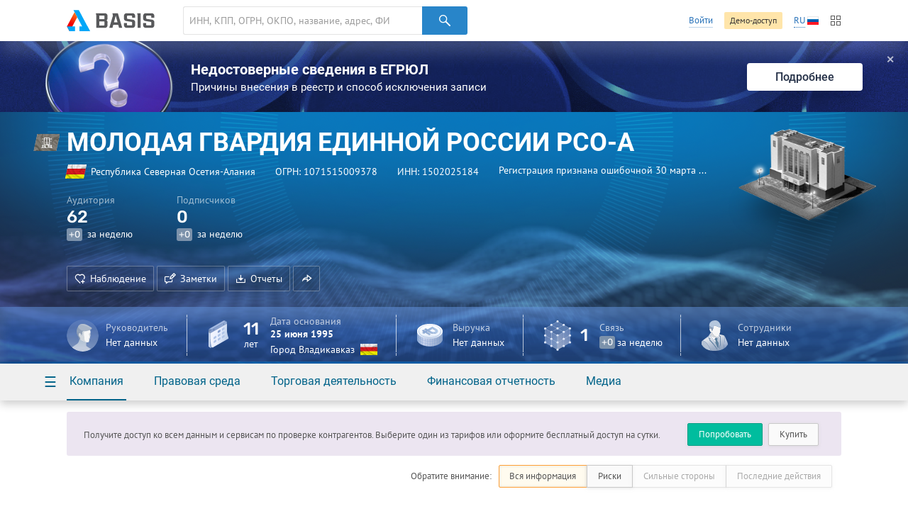

--- FILE ---
content_type: text/html; charset=utf-8
request_url: https://basis.myseldon.com/ru/companies/serviceinfo?id=1071515009378&section=summary&lang=ru&_=1768921168205
body_size: 31146
content:





<input type="hidden" id="pageTitle" value="Сводная информация" />


<script type="text/javascript">
    var data = {
        titles: {
            placed: 'Размещенных',
            won: 'Выигранных',
            c: 'Истец',
            d: 'Ответчик',
            checkPast: 'Завершенные',
            checkCurrent: 'Текущие',
            checkFuture: 'Планируемые',
            fsi:    'Финансовая устойчивость',
            sum:    'Максимальная возможная сумма кредита',
            rating: 'Класс кредитоспособности'
        },
            
                gov: [],
                arbit: [],
                check: [],
                production: [],
                net: [],
                earn: [],
                balance: [],
                fsi: [],
                sum: [],
                rating: [],
            
        prefixesOfBigNumbers: [
{"number":1000,"prefix":" тыс."},{"number":1000000,"prefix":" млн"},{"number":1000000000,"prefix":" млрд"}
        ]
    };
</script>

<!--Контент карточки-->
<div id="notice-sticky-parent" class="card-content">

    <div class="container signup">
        <div class="nb signup-nb">
<a class="btn -mr-xs-" href="/ru/home/tariffs">Купить</a><a class="btn-turq" href="/ru/home/demo">Попробовать</a>                <p class="-mt-xs-">Получите доступ ко всем данным и сервисам по проверке контрагентов. Выберите один из тарифов или оформите бесплатный доступ на сутки.</p>
        </div>
    </div>
    <div id="card-notice-filter" class="card-notice-nav">
        <div class="container">
            
<div class="breadcrumbs">
        <a class="home" href="/ru">Главная</a>
        <a class="search"
           data-search-locale="Поиск"
           data-filter-locale="Результаты фильтра"
           href="/ru/search">
            Поиск
        </a>
    <a class="service-btn-parent" title="%CompanyNameTitle%" href="/ru/company/1071515009378">%CompanyName%</a>
    <span>Сводная информация</span>
</div>

            <div class="card-notice-tags">
                <span>
                    Обратите внимание:
                </span>
                <div class="btn-group -ml-xs-">
                    <label data-modal={html}#modal-reg-open data-width=780px>
                        <input type="radio" name="card-notice" value="all" checked />
                        Вся информация
                    </label>
                    <label data-modal={html}#modal-reg-open data-width=780px>
                        <input type="radio" name="card-notice" value="risk"  />
                        Риски
                    </label>
                    <label data-modal={html}#modal-reg-open data-width=780px>
                        <input type="radio" name="card-notice" value="positive" disabled />
                        Сильные стороны
                    </label>
                    <label data-modal={html}#modal-reg-open data-width=780px>
                        <input type="radio" name="card-notice" value="last-actions" disabled />
                        Последние действия
                    </label>
                </div>
            </div>
        </div>
    </div>
    <div id="dashboard">
        <!--Активность компании-->
        <article class="dashboard-activity dashboard-section -bordered-section-">
            <div class="container">
                <div class="h-wrapper">
                    <h1 class="card-title">Активность компании</h1>
                </div>
                <div class="row">
                    <!--Статистиика с графиками-->
                    <div class="col-11 stat-chart-list">
                                <div class="stat-chart -card-empty-section- card-notice">
                                    <h2 class="stat-chart--title">Госконтракты</h2>
                                    <p>У организации нет госконтрактов</p>
                                </div>
                                                                            <div class="stat-chart -card-empty-section- card-notice">
                                <h2 class="stat-chart--title">Арбитражные дела</h2>
                                <p>Организация не участвовала в арбитражных разбирательствах</p>
                            </div>

                                <div class="stat-chart -card-empty-section- card-notice">
                                    <h2 class="stat-chart--title">Проверки</h2>
                                    <p>Проверки не проводились и не планируются</p>
                                </div>

                            <div class="stat-chart -card-empty-section- card-notice">
                                <h2 class="stat-chart--title">Исполнительные производства</h2>
                                <p>
                                    У организации нет исполнительных производств
                                </p>
                            </div>
                    </div>
                    <!--/Статистиика с графиками-->

                    <div class="col-12 col-offset-1">

                        <!--События-->
                        <div id="dashboard-events" class="dashboard-events-wrap">
                        </div>
                        <!--/События-->

                    </div>

                </div>
            </div>
        </article>
        <!--/Активность компании-->
        <!--Государственная регистрация-->
        <article class="dashboard-reg dashboard-section">
            <div class="container">

                    <div class="h-wrapper">
                        <h1 class="card-title">Государственная регистрация</h1>

                        <a class="video-modal-link" data-video-modal="faq-vid-reg" href="#">Чем полезна?</a><div class="-dn-"><div id="faq-vid-reg"><iframe allow="autoplay; encrypted-media" allowfullscreen="" frameborder="0" height="326" src="https://rutube.ru/play/embed/ab4469435fa7ad5dfa8bffdfcdc1a002?t=0&amp;playlist=478658&amp;playlistpage=1" width="580"></iframe></div></div>
                    </div>

                <div class="row ">
                    <!--ИНН, ОГРН ...-->
                    <div class="col-11">
                            <div class="card-subsection card-notice">
                                <span class="card-subsection-title">Полное наименование</span>
                                <div class="-text-black- -fz-14-">
                                    МОЛОДАЯ ГВАРДИЯ ЕДИННОЙ РОССИИ РСО-А
                                </div>
                                
                            </div>
                                                    <div class="card-subsection">
                                <ul class="-no-inner-margin-">
                                        <li class="card-notice">Некоммерческая организация</li>
                                                                    </ul>
                            </div>

                        <div class="card-subsection">
                                <div class="card-notice">
                                    <span class="card-subsection-title">Регистрация признана ошибочной по решению регоргана</span>
                                    
                                </div>
                            <ul class="-no-inner-margin-">
                                    <li class="card-notice card-notice-popup" data-popup="" data-position="bottom left">
                                        Дата создания 25 июня 1995
                                    </li>
                                                                    <li class="card-notice card-notice">Дата изменения статуса 30 марта 2007</li>
                            </ul>
                            <div class="card-notice card-notice-popup" data-popup=""></div>
                        </div>

                        <!--Реквизиты-->

                        <ul class="dashboard-details-list card-notice">
                            <li class="dotted-row">
                                <span class="dotted-row--label">
                                    ОГРН
                                </span>
                                <span class="dotted-row--value"><span class="copy-text" data-clipboard-text="1071515009378">1071515009378</span></span>
                            </li>
                            <li class="dotted-row">
                                <span class="dotted-row--label">ИНН</span>
                                <span class="dotted-row--value">
                                    <span class="copy-text" data-clipboard-text="1502025184">1502025184</span>
                                </span>
                            </li>
                                                        
                        </ul>
                        <!--/Реквизиты-->
                        <!--Органы управления-->



                        <div class="dashboard-reg--person-list card-notice">
                            <!--Персоны-->
                            <!--/Персоны-->
                            <!--Управляющие компании-->
                            <!--/Управляющие компании-->

                            
                        </div>
                        <!--/Органы управления-->

                        <div class="dashboard-reg--address card-notice">
                            Юридический адрес
                            <div>362000, Россия, Северная Осетия-Алания респ., г. Владикавказ</div>
                            
                            

                                <div class="-fz-12-">
                                    <a href="#" class="spoiler-toggle -pseudo-link-">Адрес по данным ФНС</a>
                                    <div class="spoiler">
                                        СЕВЕРНАЯ ОСЕТИЯ - АЛАНИЯ РЕСПУБЛИКА, ВЛАДИКАВКАЗ ГОРОД
                                    </div>

                                </div>
                        </div>
                        <div class="dashboard-reg--relations card-notice">
                            <div class="row">
                                <div class="col-13">
                                    <div class="mini-card">
    <div class="mini-card--img">
        <svg class="svg-icon -text-green-">
            <use xlink:href="/content/icons.svg#building-antenna-bg"></use>
        </svg>
    </div>
    <div class="mini-card--content">
            <p class="mini-card--content-row">
Нет совладельцев            </p>
            <p class="mini-card--content-row -text-note-">
                по данным ЕГРЮЛ
            </p>

        <p class="mini-card--content-row">
Нет дочерних организаций
        </p>
        <p class="mini-card--content-row -text-note-">
            по данным ЕГРЮЛ
        </p>
    </div>
</div>
                                    
                                </div>
                                <div class="col-10 col-offset-1 card-notice">
                                    <div class="mini-card">
    <div class="mini-card--img">
        <svg class="svg-icon -text-purple-">
            <use xlink:href="/content/icons.svg#building-group-bg"></use>
        </svg>
    </div>
    <div class="mini-card--content">
        <p class="mini-card--content-row">
Нет филиалов        </p>
        <p class="mini-card--content-row">
Нет представительств        </p>
    </div>
</div>
                                </div>
                            </div>
                        </div>
                    </div>

                    <!--/ИНН, ОГРН ...-->


                    <!--Мини графики с финансами-->
                    <div class="col-12 col-offset-1">
                        <!--Линейные графики-->
                        <div class="dashboard-reg--stats row">

                            <div class="stat-mini col-11 card-notice">
                                <div class="row">
                                    <h2 class="stat-mini--title">Уставный капитал</h2>
                                </div>
                                    <div class="stat-mini--nodata">
                                        <p><span><i class="icon-attention"></i> Не указан</span></p>
                                        <p>Нет данных в источнике</p>
                                    </div>
                            </div>

                        </div>
                        <!--/Линейные графики-->

                            <div class="dashboard-reg--stats-check">
                                <div class="col-11">
                                    
    <div class="card-notice -mb-xs-">
        <h2 class="stat-mini--title">Заблокированные счета</h2>
        <p>
Можно проверить, все ли счета компании действующие или есть заблокированные.        </p>
    </div>
    <div class="card-notice -mt-s-">
            <p>
                <a class="-pseudo- btn-blue -small-" data-modal="{html}#modal-reg-open" data-width="780px" href="#" id="auth-required" title="Информация скрыта. Для просмотра купите подписку.">Проверить</a>
            </p>
    </div>

                                </div>
                                <div class="col-11 col-offset-2">
                                    
    <div class="card-notice -mb-xs-">
        <h2 class="stat-mini--title">Обеспечительные меры</h2>
        <p>
Можно проверить, наложен ли на компанию запрет на распоряжение имуществом.        </p>
    </div>
    <div class="card-notice -mt-s-">
            <p>
                <a class="-pseudo- btn-blue -small-" data-modal="{html}#modal-reg-open" data-width="780px" href="#" id="auth-required" title="Информация скрыта. Для просмотра купите подписку.">Проверить</a>
            </p>
    </div>

                                </div>
                            </div>
                        <div class="dashboard-reg--stats-finance">

                            <div data-index="#index-fin-stability" class="dashboard-reg--stats-finance-item modal-indexes-trigger card-notice">
                                <span class="circle" data-template='▒▒'>
                                </span>
                                <p>
                                    <a href="#" class="-pseudo-link-">Финансовая устойчивость</a>
                                </p>
                            </div>
                            <div data-index="#index-rely" class="dashboard-reg--stats-finance-item modal-indexes-trigger card-notice">
                                <span class="circle" data-template='▒▒'></span>
                                <p>
                                    <a href="#" class="-pseudo-link-">Благонадежность</a>
                                </p>
                            </div>
                            <div data-index="#index-credit" class="dashboard-reg--stats-finance-item modal-indexes-trigger card-notice">
                                <span class="class-circle ">
                                    <span class="class-circle--title">
                                        ▒
                                    </span>
                                </span>
                                <p>
                                    <a href="#" class="-pseudo-link-">Кредитоспособность</a>
                                </p>
                            </div>
                        </div>
                    </div>
                    <div id="indexes-modal" class="-dn-">
                        <div class="indexes-note">
                            <nav class="indexes-note--nav">
                                <div class="dashboard-reg--stats-finance">

                                    <div data-tab="#index-fin-stability" data-tab-group="indexes" class="tab-toggle dashboard-reg--stats-finance-item card-notice">
                                        <span class="circle" data-template='▒▒'></span>
                                        <p>Финансовая устойчивость</p>
                                    </div>
                                    <div data-tab="#index-rely" data-tab-group="indexes" class="tab-toggle dashboard-reg--stats-finance-item card-notice">
                                        <span class="circle" data-template='▒▒'></span>
                                        <p>Благонадежность</p>
                                    </div>
                                    <div data-tab="#index-credit" data-tab-group="indexes" class="tab-toggle dashboard-reg--stats-finance-item card-notice">
                                        <span class="class-circle ">
                                            <span class="class-circle--title">
                                                ▒
                                            </span>
                                        </span>
                                        <p>Кредитоспособность</p>
                                    </div>
                                </div>
                            </nav>
                            <div class="indexes-note--tabs">
                                <div class="tab card-notice" id="index-fin-stability" data-tab-group="indexes">
                                    <div class="indexes-note--intro"><div class="row"><div class="col-14">Индекс представляет собой оценку устойчивости финансового положения* действующей организации по шкале от 0 до 100:</div><div class="col-8"><ul class="-mb-xxs-child-"><li>0-10 — крайне низкая устойчивость</li><li>11-32 — низкая устойчивость</li><li>33-69 — средняя устойчивость</li><li>70-100 — высокая устойчивость</li></ul>
                            </div>
                        </div>
                    </div><h4>О чем говорит</h4><p>Индекс финансовой устойчивости показывает, насколько сбалансированы денежные потоки, насколько сильна зависимость от заемных средств и, как следствие, сможет ли компания в полной мере и в срок рассчитаться по своим обязательствам. Чем выше значение индекса, тем менее компания зависит от внешних источников финансирования и тем выше ее финансовая стабильность.</p><h4>Как рассчитывается</h4><p>Индекс рассчитывается на основе авторской методики, которая позволяет провести комплексный анализ предприятия и учесть все аспекты его финансового состояния. Методика базируется на расчете финансовых показателей, которые широко применяются при экономическом анализе фирм: коэффициенты ликвидности, финансовой независимости (автономии), финансового риска, обеспеченности собственными средствами и др.</p><div class="indexes-note--reference"><p>Оценка компании автоматически обновляется по мере поступления новых данных. Индекс носит справочный характер и не является рекомендацией для принятия коммерческих и управленческих решений.</p></div>
                                </div>
                                <div class="tab card-notice" id="index-rely" data-tab-group="indexes">
                                    <div class="indexes-note--intro"><div class="row"><div class="col-14">Индекс благонадежности — это оценка надежности действующей компании.</div><div class="col-8"><ul class="-mb-xxs-child-"><li>0-49  — низкая надежность</li><li>50-74 — средняя надежность</li><li>75-100 — высокая надежность</li></ul>
                            </div>
                        </div>
                    </div><h4>О чем говорит</h4><p>Чем выше оценка надежности компании, тем меньше вероятность того, что она является «однодневкой» и была создана с целью финансовых махинаций. Чем ниже оценка надежности, тем больше вероятность того, что компания может быть использована не для уставных целей.</p><h4>Как рассчитывается</h4><p>По нашей собственной скоринговой модели, учитывающей порядка 35 показателей финансовой, экономической и правовой деятельности компании.</p><p>В их числе сведения о регистрации (возраст компании, размер уставного капитала, ОПФ, ОКВЭД), об аффилированных лицах (руководители, учредители, дочерние организации, обособленные подразделения), данные о ведении торговой деятельности и участии компании в госзакупках (наличие электронной подписи, контрактов, банковских гарантий, присутствие в реестре недобросовестных поставщиков), участии в арбитражных делах (в качестве истца, ответчика, третьего или иного лица), а также сведения о публикации бухгалтерской и сдаче налоговой отчетностей.</p><div class="indexes-note--reference"><p>Оценка компании автоматически обновляется, как только поступают новые данные. Индекс носит справочный характер и не является рекомендацией для принятия коммерческих и управленческих решений.</p></div>
                                </div>
                                <div class="tab card-notice" id="index-credit" data-tab-group="indexes">
                                    <div class="indexes-note--intro"><div class="row"><div class="col-14">Оценка кредитоспособности показывает потенциальные возможности предприятия для получения кредита. В основе расчета лежит методика оценки кредитоспособности заемщика ведущих российских банков.</div><div class="col-8"><ul class="-mb-xxs-child-"><li>1 класс – заемщик считается надежным, и кредитование осуществляется почти всегда;</li><li>2 класс – кредитование заемщика требует взвешенного подхода;</li><li>3 класс – кредитование связано с повышенным риском для банка и осуществляется крайне редко.</li></ul></div>
                        </div>
                    </div><h4>Как рассчитывается</h4><p>Сумма кредита рассчитывается только для заемщиков, относящихся к 1-ому или 2-ому классу кредитоспособности.</p><p>Класс кредитоспособности, рассчитанный на основе финансовой отчетности предприятия, НЕ является единственным критерием при принятии решения о кредитовании – проводится также качественный анализ документации, предоставленной заемщиком, его кредитной истории и т.д.</p><div class="indexes-note--reference"><p>*Класс кредитоспособности и сумма кредита рассчитываются только для компаний, которые имеют корректно заполненный баланс за 2014 год. Класс кредитоспособности и сумма кредита носят справочный характер.</p></div>
                                </div>
                            </div>
                        </div>
                        <div class="-text-note-">
                            <i class="icon-info -mr-xxs-"></i> индекс рассчитан по балансам за 2024 год
                        </div>
                    </div>
                    <!--/Мини графики с финансами-->
                </div>

                <!--Блоки достижений-->

                <!--/Блоки достижений-->

            </div>
        </article>
        <!--/Государственная регистрация-->
        
            <!--Дерево связей-->
            <article class="dashboard-graph dashboard-section -title-visible-">
                <div class="container">
                    <header class="dashboard-graph--header">
                        <h1 class="card-title">Дерево связей</h1>
                            <p>
<strong>1</strong> связей

<a class="-pseudo- sup-link" data-modal="{html}#modal-reg-open" data-width="780px" href="#" id="auth-required" title="Информация скрыта. Для просмотра купите подписку.">Выгрузить</a>                            </p>
                            <div class="list-inline -space-xxs-">
                                <a class="btn-orange" href="/ru/company/1071515009378/treestandart" rel="nofollow">Изучить</a>
                            </div>
                    </header>
                </div>
                <div class="dashboard-graph--graph" id="dashboard-graph">
                    <div class="dashboard-graph--description">Сведения о регистрации — по данным ЕГРЮЛ</div>
                    <div class="graph-force"></div>
                </div>
                <script>
                    var targetBlank = true;
                </script>
            </article>
            <!--/Дерево связей-->
    </div>

</div>
<!--Похожие организации-->
    <article class="dashboard-similar dashboard-section -bordered-section-">
        <div class="container">
                <h1 class="card-title">Похожие организации</h1>
    <div class="row">
            <div class="col-8">
                    <div class="s-li -inline-">
                        <figure class="s-li--category-icon category-icon-box" style="background-color: #8b867d">
                            <img src="/content/img/okved-sub-categories-pics/32/0.png" alt="" />
                        </figure>
                        <div class="s-li--header s-li--row">
                            <a href="/ru/company/1071515011226">ОБЩЕСТВО ОХОТНИКОВ И РЫБОЛОВОВ СО</a>
                        </div>
                        <p class="s-li--category"></p>
                    </div>
                    <div class="s-li -inline-">
                        <figure class="s-li--category-icon category-icon-box" style="background-color: #8b867d">
                            <img src="/content/img/okved-sub-categories-pics/32/0.png" alt="" />
                        </figure>
                        <div class="s-li--header s-li--row">
                            <a href="/ru/company/1071515011160">РАЗВИТИЕ ПРЕДПРИНИМАТЕЛЬСТВА СО РЕГИОН. ОТДЕЛЕНИЯ</a>
                        </div>
                        <p class="s-li--category"></p>
                    </div>
                    <div class="s-li -inline-">
                        <figure class="s-li--category-icon category-icon-box" style="background-color: #8b867d">
                            <img src="/content/img/okved-sub-categories-pics/32/0.png" alt="" />
                        </figure>
                        <div class="s-li--header s-li--row">
                            <a href="/ru/company/1061514011910">ПОО &quot;Турбаза Зарамаг&quot;</a>
                        </div>
                        <p class="s-li--category"></p>
                    </div>
            </div>
            <div class="col-8">
                    <div class="s-li -inline-">
                        <figure class="s-li--category-icon category-icon-box" style="background-color: #8b867d">
                            <img src="/content/img/okved-sub-categories-pics/32/0.png" alt="" />
                        </figure>
                        <div class="s-li--header s-li--row">
                            <a href="/ru/company/1021500003183">ОО &quot;Ассоциация работников социальных служб Республики Северная Осетия-Алания&quot;</a>
                        </div>
                        <p class="s-li--category">Гасиева Ж. М.</p>
                    </div>
                    <div class="s-li -inline-">
                        <figure class="s-li--category-icon category-icon-box" style="background-color: #8b867d">
                            <img src="/content/img/okved-sub-categories-pics/32/0.png" alt="" />
                        </figure>
                        <div class="s-li--header s-li--row">
                            <a href="/ru/company/1131500000906">ОБЩЕСТВЕННО-ПОЛИТИЧЕСКАЯ ОРГАНИЗАЦИЯ&quot;СОЮЗ ВОЕННОСЛУЖАЩИХ ЗАПАСА И В ОТСТАВКЕ (ПЕНСИОНЕРОВ) РСО-АЛАНИЯ</a>
                        </div>
                        <p class="s-li--category">Дженгабегов Г. С.</p>
                    </div>
                    <div class="s-li -inline-">
                        <figure class="s-li--category-icon category-icon-box" style="background-color: #8b867d">
                            <img src="/content/img/okved-sub-categories-pics/32/0.png" alt="" />
                        </figure>
                        <div class="s-li--header s-li--row">
                            <a href="/ru/company/1181513003473">ЭСТ-ИНТЕР ПХП</a>
                        </div>
                        <p class="s-li--category"></p>
                    </div>
            </div>
            <div class="col-8">
                    <div class="s-li -inline-">
                        <figure class="s-li--category-icon category-icon-box" style="background-color: #8b867d">
                            <img src="/content/img/okved-sub-categories-pics/32/0.png" alt="" />
                        </figure>
                        <div class="s-li--header s-li--row">
                            <a href="/ru/company/1061514011921">ПОО Турбаза &quot;Цей&quot;</a>
                        </div>
                        <p class="s-li--category"></p>
                    </div>
                    <div class="s-li -inline-">
                        <figure class="s-li--category-icon category-icon-box" style="background-color: #8b867d">
                            <img src="/content/img/okved-sub-categories-pics/32/0.png" alt="" />
                        </figure>
                        <div class="s-li--header s-li--row">
                            <a href="/ru/company/1122901020835">ХУДОЖЕСТВЕННЫЙ САЛОН АРХАНГЕЛЬСКОЙ ОРГАНИЗАЦИИ СХ РОССИИ</a>
                        </div>
                        <p class="s-li--category"></p>
                    </div>
                    <div class="s-li -inline-">
                        <figure class="s-li--category-icon category-icon-box" style="background-color: #8b867d">
                            <img src="/content/img/okved-sub-categories-pics/32/0.png" alt="" />
                        </figure>
                        <div class="s-li--header s-li--row">
                            <a href="/ru/company/1062920012011">МП &quot;Аэлита&quot;</a>
                        </div>
                        <p class="s-li--category">Камышева М. Ю.</p>
                    </div>
            </div>
    </div>

        </div>
    </article>
<!--/Похожие организации-->
<!--/Контент карточки-->




<script type="text/javascript">
    var linkLabels = [ 
        {"type":1, "value":"Дочерние организации", "parent":""},{"type":1001, "value":"Совладельцы (юр.лица)", "parent":""},{"type":4, "value":"Дочерние организации", "parent":""},{"type":1004, "value":"Совладельцы (юр.лица)", "parent":""},{"type":5, "value":"Дочерние организации ", "parent":""},{"type":1005, "value":"Совладельцы (зарубежные)", "parent":""},{"type":7, "value":"Учрежденные (юр. лица)", "parent":""},{"type":1007, "value":"Совладельцы (физ.лица)", "parent":""},{"type":8, "value":"Управляемые (юр. лица)", "parent":""},{"type":1008, "value":"Руководитель ", "parent":""},{"type":10, "value":"Филиалы", "parent":""},{"type":1010, "value":"Филиалы", "parent":""},{"type":13, "value":"Однофамильцы", "parent":""},{"type":1013, "value":"Однофамильцы", "parent":""},{"type":16, "value":"Управляемые (юр. лица)", "parent":""},{"type":1016, "value":"Управляющие компании", "parent":""},{"type":17, "value":"Управляющие компании", "parent":""},{"type":1017, "value":"Управляемые (юр. лица)", "parent":""},{"type":19, "value":"Связь по телефону", "parent":""},{"type":1019, "value":"Связь по телефону", "parent":""},{"type":20, "value":"Связь по адресу", "parent":""},{"type":1020, "value":"Связь по адресу", "parent":""},{"type":21, "value":"Поставщики (госконтракты)", "parent":"Госконтракты"},{"type":1021, "value":"Заказчики (госконтракты)", "parent":"Госконтракты"},{"type":22, "value":"Истец", "parent":"Арбитражные дела"},{"type":1022, "value":"Истец", "parent":"Арбитражные дела"},{"type":23, "value":"Истец", "parent":"Арбитражные дела"},{"type":1023, "value":"Ответчик", "parent":"Арбитражные дела"},{"type":24, "value":"Истец", "parent":"Арбитражные дела"},{"type":1024, "value":"Третье лицо", "parent":"Арбитражные дела"},{"type":25, "value":"Истец", "parent":"Арбитражные дела"},{"type":1025, "value":"Иное лицо", "parent":"Арбитражные дела"},{"type":26, "value":"Ответчик", "parent":"Арбитражные дела"},{"type":1026, "value":"Ответчик", "parent":"Арбитражные дела"},{"type":27, "value":"Ответчик", "parent":"Арбитражные дела"},{"type":1027, "value":"Третье лицо", "parent":"Арбитражные дела"},{"type":28, "value":"Ответчик", "parent":"Арбитражные дела"},{"type":1028, "value":"Иное лицо", "parent":"Арбитражные дела"},{"type":29, "value":"Третье лицо", "parent":"Арбитражные дела"},{"type":1029, "value":"Третье лицо", "parent":"Арбитражные дела"},{"type":30, "value":"Третье лицо", "parent":"Арбитражные дела"},{"type":1030, "value":"Иное лицо", "parent":"Арбитражные дела"},{"type":31, "value":"Иное лицо", "parent":"Арбитражные дела"},{"type":1031, "value":"Иное лицо", "parent":"Арбитражные дела"},{"type":32, "value":"Госконтракты", "parent":""},{"type":1032, "value":"Госконтракты", "parent":""},{"type":33, "value":"Арбитражные дела", "parent":""},{"type":1033, "value":"Арбитражные дела", "parent":""},{"type":34, "value":"Принадлежность к кластеру", "parent":""},{"type":1034, "value":"Принадлежность к кластеру", "parent":""},{"type":35, "value":"Связь по инн", "parent":""},{"type":1035, "value":"Связь по инн", "parent":""},{"type":41, "value":"Совладельцы (юр.лица)", "parent":""},{"type":1041, "value":"Дочерние организации", "parent":""},{"type":44, "value":"Совладельцы (юр.лица)", "parent":""},{"type":1044, "value":"Дочерние организации", "parent":""},{"type":45, "value":"Совладельцы (зарубежные)", "parent":""},{"type":1045, "value":"Дочерние организации ", "parent":""},{"type":47, "value":"Совладельцы (физ.лица)", "parent":""},{"type":1047, "value":"Учрежденные (юр. лица)", "parent":""},{"type":48, "value":"Руководитель ", "parent":""},{"type":1048, "value":"Управляемые (юр. лица)", "parent":""},{"type":50, "value":"Филиалы", "parent":""},{"type":1050, "value":"Филиалы", "parent":""},{"type":53, "value":"Однофамильцы", "parent":""},{"type":1053, "value":"Однофамильцы", "parent":""},{"type":56, "value":"Управляющие компании", "parent":""},{"type":1056, "value":"Управляемые (юр. лица)", "parent":""},{"type":57, "value":"Управляемые (юр. лица)", "parent":""},{"type":1057, "value":"Управляющие компании", "parent":""},{"type":59, "value":"Связь по телефону", "parent":""},{"type":1059, "value":"Связь по телефону", "parent":""},{"type":60, "value":"Связь по адресу", "parent":""},{"type":1060, "value":"Связь по адресу", "parent":""},{"type":61, "value":"Заказчики (госконтракты)", "parent":"Госконтракты"},{"type":1061, "value":"Поставщики (госконтракты)", "parent":"Госконтракты"},{"type":62, "value":"Истец", "parent":"Арбитражные дела"},{"type":1062, "value":"Истец", "parent":"Арбитражные дела"},{"type":63, "value":"Истец", "parent":"Арбитражные дела"},{"type":1063, "value":"Ответчик", "parent":"Арбитражные дела"},{"type":64, "value":"Истец", "parent":"Арбитражные дела"},{"type":1064, "value":"Третье лицо", "parent":"Арбитражные дела"},{"type":65, "value":"Истец", "parent":"Арбитражные дела"},{"type":1065, "value":"Иное лицо", "parent":"Арбитражные дела"},{"type":66, "value":"Ответчик", "parent":"Арбитражные дела"},{"type":1066, "value":"Ответчик", "parent":"Арбитражные дела"},{"type":67, "value":"Ответчик", "parent":"Арбитражные дела"},{"type":1067, "value":"Третье лицо", "parent":"Арбитражные дела"},{"type":68, "value":"Ответчик", "parent":"Арбитражные дела"},{"type":1068, "value":"Иное лицо", "parent":"Арбитражные дела"},{"type":69, "value":"Третье лицо", "parent":"Арбитражные дела"},{"type":1069, "value":"Третье лицо", "parent":"Арбитражные дела"},{"type":70, "value":"Третье лицо", "parent":"Арбитражные дела"},{"type":1070, "value":"Иное лицо", "parent":"Арбитражные дела"},{"type":71, "value":"Иное лицо", "parent":"Арбитражные дела"},{"type":1071, "value":"Иное лицо", "parent":"Арбитражные дела"},{"type":72, "value":"Преемники", "parent":""},{"type":1072, "value":"Предшественники", "parent":""},{"type":73, "value":"Реестродержатель", "parent":""},{"type":1073, "value":"Реестродержатель", "parent":""},{"type":74, "value":"Реестродержатель", "parent":"Реестродержатель"},{"type":1074, "value":"Реестродержатель", "parent":"Реестродержатель"},{"type":75, "value":"Иностранная компания", "parent":""},{"type":1075, "value":"Филиал", "parent":""},{"type":100, "value":"Исторические связи", "parent":""},{"type":1100, "value":"Исторические связи", "parent":""},{"type":101, "value":"Бывшие дочерние организации", "parent":"Исторические связи"},{"type":1101, "value":"Бывшие совладельцы (юр.лица)", "parent":"Исторические связи"},{"type":104, "value":"Бывшие дочерние организации", "parent":"Исторические связи"},{"type":1104, "value":"Бывшие совладельцы (юр.лица)", "parent":"Исторические связи"},{"type":105, "value":"Бывшие дочерние организации", "parent":"Исторические связи"},{"type":1105, "value":"Бывшие совладельцы (зарубежные)", "parent":"Исторические связи"},{"type":107, "value":"Бывшие учрежденные (юр. лица)", "parent":"Исторические связи"},{"type":1107, "value":"Бывшие совладельцы (физ.лица)", "parent":"Исторические связи"},{"type":108, "value":"Бывшие управляемые (юр. лица)", "parent":"Исторические связи"},{"type":1108, "value":"Бывшие руководители", "parent":"Исторические связи"},{"type":110, "value":"Бывшие филиалы", "parent":"Исторические связи"},{"type":1110, "value":"Бывшие филиалы", "parent":"Исторические связи"},{"type":116, "value":"Бывшие управляемые (юр. лица)", "parent":"Исторические связи"},{"type":1116, "value":"Бывшие управляющие компании", "parent":"Исторические связи"},{"type":117, "value":"Бывшие управляющие компании", "parent":"Исторические связи"},{"type":1117, "value":"Бывшие управляемые (юр. лица)", "parent":"Исторические связи"},{"type":119, "value":"Бывшие телефоны", "parent":"Исторические связи"},{"type":1119, "value":"Бывшие телефоны", "parent":"Исторические связи"},{"type":120, "value":"Бывшие адреса", "parent":"Исторические связи"},{"type":1120, "value":"Бывшие адреса", "parent":"Исторические связи"},{"type":121, "value":"Бывшие совладельцы (юр.лица)", "parent":"Исторические связи"},{"type":1121, "value":"Бывшие дочерние организации", "parent":"Исторические связи"},{"type":124, "value":"Бывшие совладельцы (юр.лица)", "parent":"Исторические связи"},{"type":1124, "value":"Бывшие дочерние организации", "parent":"Исторические связи"},{"type":125, "value":"Бывшие совладельцы (зарубежные)", "parent":"Исторические связи"},{"type":1125, "value":"Бывшие дочерние организации", "parent":"Исторические связи"},{"type":127, "value":"Бывшие совладельцы (физ.лица)", "parent":"Исторические связи"},{"type":1127, "value":"Бывшие учрежденные (юр. лица)", "parent":"Исторические связи"},{"type":128, "value":"Бывшие руководители", "parent":"Исторические связи"},{"type":1128, "value":"Бывшие управляемые (юр. лица)", "parent":"Исторические связи"},{"type":130, "value":"Бывшие филиалы", "parent":"Исторические связи"},{"type":1130, "value":"Бывшие филиалы", "parent":"Исторические связи"},{"type":135, "value":"Исторические связи по ИНН", "parent":"Исторические связи"},{"type":1135, "value":"Исторические связи по ИНН", "parent":"Исторические связи"},{"type":136, "value":"Бывшие управляющие компании", "parent":"Исторические связи"},{"type":1136, "value":"Бывшие управляемые (юр. лица)", "parent":"Исторические связи"},{"type":137, "value":"Бывшие управляемые (юр. лица)", "parent":"Исторические связи"},{"type":1137, "value":"Бывшие управляющие компании", "parent":"Исторические связи"},{"type":139, "value":"Бывшие телефоны", "parent":"Исторические связи"},{"type":1139, "value":"Бывшие телефоны", "parent":"Исторические связи"},{"type":140, "value":"Бывшие адреса", "parent":"Исторические связи"},{"type":1140, "value":"Бывшие адреса", "parent":"Исторические связи"}, 
        {
            "type":256,
            "value": function(data) {
                var yogoId = data.node.yugoId,
                    count = data.node.count,
                    label = "Связь по новостям";

                if (!count) {
                    return label;
                } else {
                    return "<a href='https://myseldon.com/ru/dossier/company/" + yogoId + "/tree'>" + label + "</a>";
                }
            }
        }
        ];
    var treeStateGuid = '';
</script>

<svg display="none" width="0" height="0" version="1.1" xmlns="http://www.w3.org/2000/svg" xmlns:xlink="http://www.w3.org/1999/xlink">
    <defs>
        <symbol id="icon-history-xs" viewBox="0 0 10 10">
            <title>hourglass</title>
            <path d="M8.5 9H8v-.3c0-1.3-1.2-2.1-1.9-2.5C5.7 6 5 5.5 5 5s.7-1 1.1-1.3C6.8 3.4 8 2.5 8 1.2V1h.5c.3 0 .5-.2.5-.5S8.8 0 8.5 0h-8C.2 0 0 .2 0 .5s.2.5.5.5H1v.2c0 1.3 1.2 2.1 1.9 2.5C3.3 4 4 4.5 4 5s-.7 1-1.1 1.2C2.2 6.6 1 7.4 1 8.7V9H.5c-.3 0-.5.2-.5.5s.2.5.5.5h8c.3 0 .5-.2.5-.5S8.8 9 8.5 9zM3.3 2.9C2.9 2.6 2 2 2 1.2V1h5v.2c0 .8-.9 1.4-1.3 1.7-.5.2-.9.6-1.2.9-.3-.3-.7-.7-1.2-.9zM2 8.7c0-.8.9-1.4 1.3-1.7.3-.1.8-.4 1.2-.9.4.4.9.7 1.2.9.4.3 1.3.9 1.3 1.7V9H2v-.3z" />
        </symbol>
        <symbol id="icon-contracts-provider" viewBox="0 0 1024 1024">
            <title>contracts-provider</title>
            <path class="path1" d="M638.688 414.656c0 17.664-14.304 32-32 32h-190.688c-17.664 0-32-14.336-32-32v0c0-17.664 14.336-32 32-32h190.688c17.696 0 32 14.336 32 32v0z"></path>
            <path class="path2" d="M512 767.68v64h-64v-64h64zM544 735.68h-128v128h128v-128z"></path>
            <path class="path3" d="M672 767.68v64h-64v-64h64zM704 735.68h-128v128h128v-128z"></path>
            <path class="path4" d="M832 767.68v64h-64v-64h64zM864 735.68h-128v128h128v-128z"></path>
            <path class="path5" d="M992 256l-147.328-147.328h-667.68l-144.992 147.328h0.352v736h959.648v-736zM914.752 256h-328.512l-20.832-83.328h266.016l83.328 83.328zM190.432 172.672h268.16l-20.832 83.328h-329.792l82.464-83.328zM928 928h-832v-640h336v32.352h160v-32.352h336v640z"></path>
        </symbol>
        <symbol id="icon-arbitrage-third" viewBox="0 0 1024 1024">
            <title>wall</title>
            <path class="path1" d="M749.856 75.616v181.312h-124.992v-178.656h-228.288v178.656h-121.088v-179.712l-242.144 0.256v819.424h958.656v-821.28h-242.144zM800 125.76h128v131.168h-128v-131.168zM640.256 309.056v171.36h-256v-171.36h256zM352.256 309.056v171.36h-254.912v-171.36h254.912zM223.264 514.4v158.016h-125.92v-158.016h125.92zM255.264 514.4h256v158.016h-256v-158.016zM640.256 706.4v158.464h-256v-158.464h256zM543.264 672.448v-158.016h256v158.016h-256zM831.264 514.4h96.736v158.016h-96.736v-158.016zM672.256 480.416v-171.36h255.744v171.36h-255.744zM446.656 128.416h128v128.512h-128v-128.512zM225.344 127.392v129.504h-128v-129.344l128-0.16zM97.344 706.4h254.912v158.464h-254.912v-158.464zM672.256 864.864v-158.464h255.744v158.464h-255.744z"></path>
            <path class="path2" d="M0 866.24h1024v64h-1024v-64z"></path>
        </symbol>
        <symbol id="icon-address" viewBox="0 0 1024 1024">
            <title>address</title>
            <path class="path1" d="M512 64c146.912 0 266.432 119.584 266.432 266.56 0 183.36-185.376 484.32-266.368 607.072-80.64-122.048-266.496-423.616-266.496-607.2 0-146.912 119.488-266.432 266.432-266.432zM512 0c-182.432 0-330.432 147.936-330.432 330.432 0 211.904 209.504 542.944 294.88 669.056 11.040 16.384 23.424 24.512 35.808 24.512 12.064 0 24.064-7.808 34.688-23.36 84.928-125.376 295.488-457.696 295.488-670.016 0-182.688-147.808-330.624-330.432-330.624v0z"></path>
            <path class="path2" d="M512.064 213.312c64.672 0 117.344 52.672 117.344 117.376s-52.672 117.312-117.344 117.312-117.344-52.64-117.344-117.312c0-64.704 52.64-117.376 117.344-117.376zM512.064 181.312c-82.496 0-149.344 66.88-149.344 149.376s66.848 149.312 149.344 149.312 149.344-66.816 149.344-149.312-66.848-149.376-149.344-149.376v0z"></path>
        </symbol>
        <symbol id="icon-female" viewBox="0 0 1024 1024">
            <title>female</title>
            <path class="path1" d="M934.176 803.616c-10.016-51.488-51.328-92.928-111.072-123.328-59.616-30.112-151.552-60.672-181.952-109.12-2.88-4.64-5.088-10.112-6.944-15.84 11.392 3.424 24.224 6.016 40.352 6.016 41.376 0 100-33.344 100-33.344s-22.624-13.344-56-40c-29.184-23.36-28.704-91.744-28.16-108.32 0.032-0.608 0.064-1.216 0.096-1.824 3.232-29.28 4.544-97.472 4.544-97.472s1.056-33.76 1.056-84.608c-0.096-71.68-35.424-161.632-184.032-161.632-111.264 0-159.008 50.432-176 105.92-7.392 17.248-10.56 36.192-10.56 55.872 0 50.72-1.44 173.12 3.968 186.56 0.512 20.192-0.384 83.264-28.224 105.536-33.344 26.656-56 40-56 40s58.656 33.344 100 33.344c7.52 0 24.32 1.44 42.656-1.024-1.504 3.904-3.2 7.68-5.248 11.008-30.304 48.448-122.24 78.816-182.016 109.12-59.552 30.336-100.864 71.712-111.008 123.328-10.112 51.616-12.192 160.672-12.192 160.672s0.64 0.512 1.888 1.376c8.736 6.56 74.752 33.376 152.64 43.072 88.992 11.040 280 15.072 280 15.072s191.104-4.032 279.936-15.264c77.92-9.632 143.872-36.448 152.672-42.944 1.248-0.992 1.984-1.44 1.984-1.44s-2.272-109.216-12.384-160.736zM426.976 446.368c-31.648-36.384-33.92-171.808-34.048-178.208 21.984-10.656 45.984-22.752 67.072-34.816 58.336-33.344 84-76 84-76 25.024 29.248 60.064 51.52 87.968 66.272-0.256 33.248-3.328 185.056-31.328 218.368-2.72 3.232-20 43.584-89.056 43.584-57.568 0.032-81.76-34.56-84.608-39.2zM783.904 945.312c-80.704 10.112-254.816 14.304-271.936 14.688-17.12-0.384-191.2-4.576-272.096-14.624-38.208-4.736-73.216-14.304-96.992-22.24 1.6-36 4.64-81.728 9.6-107.040 7.072-36.032 45.952-62.656 77.12-78.592 12.992-6.56 28.288-13.44 44.48-20.672 60.704-27.328 129.472-58.208 162.912-111.584 19.808-31.808 23.296-74.208 23.872-89.6 14.56 5.088 31.36 8.864 50.752 8.864 20.352 0 37.376-2.56 51.712-6.752 0.768 17.312 4.768 57.184 23.68 87.488 33.44 53.408 102.432 84.416 163.328 111.712 16 7.264 31.136 14.016 43.808 20.448 31.328 15.968 70.24 42.56 77.248 78.592 4.928 25.28 8 71.040 9.696 107.168-23.872 7.904-58.976 17.472-97.184 22.144z"></path>
        </symbol>
        <symbol id="icon-filial" viewBox="0 0 1024 1024">
            <title>filial</title>
            <path class="path1" d="M832.064 64.032c35.328 0 64.064 28.672 64.064 63.968v831.968h-735.904v-831.968c0-35.296 28.736-63.968 64.064-63.968h607.776zM832.064 0h-607.776c-70.752 0-128.128 57.312-128.128 128v896c56.032 0 844 0 864 0v-896c0.032-70.688-57.344-128-128.096-128v0z"></path>
            <path class="path2" d="M142.016 128h767.328v32h-767.328v-32z"></path>
            <path class="path3" d="M142.016 448h767.328v32h-767.328v-32z"></path>
            <path class="path4" d="M142.016 768h767.328v32h-767.328v-32z"></path>
            <path class="path5" d="M575.488 575.808v96h-96v-96h96zM607.488 543.808h-160v160h160v-160z"></path>
            <path class="path6" d="M351.488 575.808v96h-96v-96h96zM383.488 543.808h-160v160h160v-160z"></path>
            <path class="path7" d="M799.488 575.808v96h-96v-96h96zM831.488 543.808h-160v160h160v-160z"></path>
            <path class="path8" d="M575.488 256.48v96h-96v-96h96zM607.488 224.48h-160v160h160v-160z"></path>
            <path class="path9" d="M351.488 256.48v96h-96v-96h96zM383.488 224.48h-160v160h160v-160z"></path>
            <path class="path10" d="M799.488 256.48v96h-96v-96h96zM831.488 224.48h-160v160h160v-160z"></path>
            <path class="path11" d="M448 771.968h32v214.688h-32v-214.688z"></path>
            <path class="path12" d="M608 771.968h32v214.688h-32v-214.688z"></path>
            <path class="path13" d="M544 887.168h80v31.488h-80v-31.488z"></path>
        </symbol>
        <symbol id="icon-founders" viewBox="0 0 1024 1024">
            <title>founders</title>
            <path class="path1" d="M260.672 96.608h445.792v31.616h-445.792v-31.616z"></path>
            <path class="path2" d="M671.52 64v896h-351.328v-896h351.328zM695.328 0h-398.976c-22.176 0-40.16 20.064-40.16 44.832v979.168c15.072 0 465.92 0 479.328 0v-979.168c0-24.768-18.048-44.832-40.192-44.832v0z"></path>
            <path class="path3" d="M480.032 185.44h31.36v502.432h-31.36v-502.432z"></path>
            <path class="path4" d="M608.032 192.64v480h-222.176v-480h222.176zM640.032 160.64h-286.176v544h286.176v-544z"></path>
            <path class="path5" d="M119.52 608.992h78.016v31.872h-78.016v-31.872z"></path>
            <path class="path6" d="M377.504 257.024h237.024v31.84h-237.024v-31.84z"></path>
            <path class="path7" d="M377.504 354.016h237.024v31.84h-237.024v-31.84z"></path>
            <path class="path8" d="M377.504 481.024h237.024v31.84h-237.024v-31.84z"></path>
            <path class="path9" d="M377.504 578.016h237.024v31.872h-237.024v-31.872z"></path>
            <path class="path10" d="M119.52 704.512h78.016v31.872h-78.016v-31.872z"></path>
            <path class="path11" d="M575.168 800.192v170.752h-158.816v-170.752h158.816zM607.168 768.192h-222.816v234.752h222.816v-234.752z"></path>
            <path class="path12" d="M480.672 781.888h32v210.176h-32v-210.176z"></path>
            <path class="path13" d="M448.192 864.512h95.968v32h-95.968v-32z"></path>
            <path class="path14" d="M192.928 544.864v255.488h-64.992v-255.488h64.992zM224.928 512.864h-128.992v319.52h128.992v-319.52z"></path>
            <path class="path15" d="M790.976 608.992h78.016v31.872h-78.016v-31.872z"></path>
            <path class="path16" d="M790.976 704.512h78.016v31.872h-78.016v-31.872z"></path>
            <path class="path17" d="M864.416 544.864v255.488h-64.992v-255.488h64.992zM896.416 512.864h-128.992v319.52h128.992v-319.52z"></path>
            <path class="path18" d="M927.456 416.608h-206.112v64h206.112v480h-863.456v-480h210.656v-64h-210.656c-35.328 0-64 28.672-64 64v544c24 0 991.456 0 991.456 0v-544c0-35.328-28.608-64-64-64z"></path>
        </symbol>
        <symbol id="icon-main" viewBox="0 0 1024 1024">
            <title>main</title>
            <path class="path1" d="M254.677 85.291h525.333v21.333h-525.333v-21.333z"></path>
            <path class="path2" d="M745.365 43.115c0.107 0.235 0.192 0.619 0.192 1.109v933.099c0 0.491-0.085 0.875-0.192 1.131h-466.731c-0.107-0.256-0.192-0.619-0.192-1.131v-933.099c0-0.491 0.085-0.875 0.192-1.109h466.731zM746.667-0.619h-469.333c-23.552 0-42.667 20.075-42.667 44.843v979.157c16 0 540.459 0 554.667 0v-979.157c0-24.747-19.115-44.843-42.667-44.843v0z"></path>
            <path class="path3" d="M446.379 183.829h21.333v502.421h-21.333v-502.421z"></path>
            <path class="path4" d="M557.035 183.829h21.333v502.421h-21.333v-502.421z"></path>
            <path class="path5" d="M661.333 192.363v490.901h-298.667v-490.901h298.667zM682.667 171.029h-341.333v533.568h341.333v-533.568z"></path>
            <path class="path6" d="M359.957 256.576h308.672v21.333h-308.672v-21.333z"></path>
            <path class="path7" d="M102.293 597.589h77.995v21.333h-77.995v-21.333z"></path>
            <path class="path8" d="M102.293 682.923h77.995v21.333h-77.995v-21.333z"></path>
            <path class="path9" d="M359.957 341.589h308.672v21.333h-308.672v-21.333z"></path>
            <path class="path10" d="M359.957 428.587h308.672v21.333h-308.672v-21.333z"></path>
            <path class="path11" d="M359.957 512.256h308.672v21.355h-308.672v-21.355z"></path>
            <path class="path12" d="M359.957 597.952h308.672v21.333h-308.672v-21.333z"></path>
            <path class="path13" d="M618.325 788.885v192.107h-191.659v-192.107h191.659zM639.659 767.552h-234.325v234.773h234.325v-234.773z"></path>
            <path class="path14" d="M512 776.256h21.333v210.219h-21.333v-210.219z"></path>
            <path class="path15" d="M490.667 895.701h64v21.333h-64v-21.333z"></path>
            <path class="path16" d="M960 426.667h-193.771v42.667h193.771c11.776 0 21.333 9.579 21.333 21.333v490.667h-938.667v-490.667c0-11.755 9.579-21.333 21.333-21.333h197.333v-42.667h-197.333c-35.349 0-64 28.651-64 64v533.333c24 0 1024 0 1024 0v-533.333c0-35.349-28.651-64-64-64z"></path>
            <path class="path17" d="M170.837 533.163v235.349h-64.341v-235.349h64.341zM192 512h-106.667v277.675h106.667v-277.675z"></path>
            <path class="path18" d="M850.283 597.589h77.995v21.333h-77.995v-21.333z"></path>
            <path class="path19" d="M850.283 682.923h77.995v21.333h-77.995v-21.333z"></path>
            <path class="path20" d="M918.827 533.163v235.349h-64.341v-235.349h64.341zM940.011 512h-106.667v277.675h106.667v-277.675z"></path>
        </symbol>
        <symbol id="icon-man" viewBox="0 0 1024 1024">
            <title>male</title>
            <path class="path1" d="M512.096 98.144c81.824 0 119.936 31.040 120 97.632 0 49.088-1.024 82.24-1.024 82.592-0.416 12.896-31.744 158.432-34.016 167.808-2.496 4.096-7.040 10.368-13.696 18.048-0.192 0.192-0.384 0.416-0.576 0.608l-2.56 2.752c-11.36 12.224-17.536 28.384-17.12 45.056 0.288 13.216 2.88 58.944 23.872 92.576 33.472 53.408 102.464 84.416 163.328 111.744 16.032 7.232 31.136 14.016 43.808 20.416 31.36 15.968 70.24 42.56 77.28 78.592 4.928 25.28 8 71.040 9.664 107.136-23.84 7.936-58.944 17.504-97.152 22.208-80.704 10.144-254.816 14.304-271.936 14.688-17.12-0.384-191.2-4.544-272.096-14.624-38.208-4.736-73.216-14.304-96.992-22.24 1.6-36.032 4.64-81.728 9.6-107.040 7.072-36.032 45.952-62.656 77.12-78.592 12.992-6.56 28.288-13.44 44.48-20.704 60.704-27.296 129.472-58.208 162.912-111.584 20.8-33.408 23.616-78.88 23.968-92.032 0.48-16.96-5.984-33.568-17.632-45.888-4.672-4.928-12.224-14.176-16.352-20.928-17.248-14.144-33.44-156.32-33.792-167.808-0.032-0.32-1.024-33.664-1.024-82.624 0-66.752 38.112-97.792 119.936-97.792zM512.096 34.144c-148.576 0-183.936 89.952-183.936 161.696 0 50.72 1.056 84.64 1.056 84.64s-10.24 18.56-10.24 32.416c1.056 38.4 12.192 70.752 17.248 77.824 3.872 5.504 13.952 6.112 18.24 6.112 1.248 0 2.016-0.032 2.016-0.032s4.192 60.608 12.128 76.096c9.44 18.688 28.384 38.464 28.384 38.464s-1.056 38.656-14.304 59.936c-30.304 48.448-122.24 78.816-182.016 109.12-59.552 30.368-100.864 71.744-111.008 123.328-10.112 51.616-12.192 160.672-12.192 160.672s0.64 0.512 1.888 1.376c8.736 6.56 74.752 33.376 152.64 43.072 88.96 11.104 279.968 15.136 279.968 15.136s191.072-4.032 279.936-15.232c77.888-9.632 143.872-36.448 152.672-42.944 1.248-0.992 1.952-1.44 1.952-1.44s-2.24-109.28-12.32-160.736c-10.048-51.52-51.36-92.96-111.072-123.328-59.616-30.144-151.552-60.672-181.952-109.12-13.248-21.216-14.112-60-14.112-60s1.056-1.152 2.752-2.976c0.064-0.032 0.32-0.288 0.384-0.32 0.256-0.224 0.32-0.512 0.64-0.736 5.888-6.72 17.696-20.832 24.64-34.368 7.872-15.552 12.256-76.096 12.256-76.096s0.672 0.032 1.952 0.032c4.256 0 14.304-0.608 18.304-6.176 5.056-7.136 16.192-39.328 17.184-77.824 0-19.296-10.112-32.352-10.112-32.352s1.056-33.76 1.056-84.608c-0.096-71.68-35.456-161.632-184.032-161.632v0z"></path>
            <path class="path2" d="M465.984 206.112c54.624-28.224 78.624-64.32 78.624-64.32 32.8 34.72 84.384 58.080 109.632 68.128 10.88 4.256 17.568 10.816 29.76 11.072 0.288-12.064 0.48-27.84 0.48-46.624-0.032-60.64-33.088-136.736-172.096-136.736-139.072 0-172.096 76.096-172.096 136.8 0 42.912 0.896 71.584 0.896 71.584s93.728-23.872 124.8-39.904z"></path>
            <path class="path3" d="M511.616 524.48c-65.728 0-105.472-41.216-107.136-42.624l21.664-30.72c0.32 0.256 32.512 34.464 85.472 34.464 46.912 0 78.752-20.32 87.328-42.112l32.448 15.424c-10.368 26.336-39.584 65.568-119.776 65.568z"></path>
        </symbol>
        <symbol id="icon-organization" viewBox="0 0 1024 1024">
            <title>organization</title>
            <path class="path1" d="M800.544 64.096v895.776h-512l0.032-895.776h511.968zM800.544 0h-511.968c-35.424 0-64.128 28.704-64.128 64.096v959.904c18.016 0 627.552 0 640.224 0v-959.904c0-35.392-28.736-64.096-64.128-64.096v0z"></path>
            <path class="path2" d="M448.512 749.312h32v214.688h-32v-214.688z"></path>
            <path class="path3" d="M608.512 749.312h32v214.688h-32v-214.688z"></path>
            <path class="path4" d="M273.76 736.288h546.976v31.808h-546.976v-31.808z"></path>
            <path class="path5" d="M463.488 864.512h48v31.488h-48v-31.488z"></path>
            <path class="path6" d="M576.512 864.512h48v31.488h-48v-31.488z"></path>
            <path class="path7" d="M483.296 160.224v96h-96v-96h96zM515.296 128.224h-160v160h160v-160z"></path>
            <path class="path8" d="M704.192 160.224v96h-96v-96h96zM736.192 128.224h-160v160h160v-160z"></path>
            <path class="path9" d="M483.296 352.224v96h-96v-96h96zM515.296 320.224h-160v160h160v-160z"></path>
            <path class="path10" d="M704.192 352.224v96h-96v-96h96zM736.192 320.224h-160v160h160v-160z"></path>
            <path class="path11" d="M483.296 544.192v96h-96v-96h96zM515.296 512.224h-160v159.968h160v-159.968z"></path>
            <path class="path12" d="M704.192 544.192v96h-96v-96h96zM736.192 512.224h-160v159.968h160v-159.968z"></path>
        </symbol>
        <symbol id="icon-pin" viewBox="0 0 1024 1024">
            <!--pin-->
            <path class="path1" d="M447.808 638.080c0 75.712 0 385.92 0 385.92h128.384c0 0 0-310.016 0-374.272 0-62.528-12.48-121.024-63.36-191.616-54.016-75.008-129.152-121.472-129.152-202.88 0-84.544 44.352-127.040 129.152-127.040s128.512 42.496 128.512 127.040c0 71.168-49.024 168.448-65.28 192.768l64 64c46.976-29.888 127.744-172.928 127.744-256.896 0-140.864-114.56-255.104-255.808-255.104-141.312 0-255.808 114.24-255.808 255.104 0 96.512 70.528 169.472 103.104 204.224 81.536 86.784 88.512 138.496 88.512 178.752z"></path>
        </symbol>
        <symbol id="icon-subsidiaries" viewBox="0 0 1024 1024">
            <title>subsidiaries</title>
            <path class="path1" d="M95.488 287.52h64v96h-64v-96z"></path>
            <path class="path2" d="M95.488 448.512h64v96h-64v-96z"></path>
            <path class="path3" d="M95.488 607.2h64v96h-64v-96z"></path>
            <path class="path4" d="M95.488 768.992h96v64h-96v-64z"></path>
            <path class="path5" d="M254.976 768.992h96.032v64h-96.032v-64z"></path>
            <path class="path6" d="M224 64v160h-160v-160h160zM288 0h-288v288h288v-288z"></path>
            <path class="path7" d="M957.76 159.68c0.8 0.672 1.696 1.632 2.24 2.496v797.824h-479.488v-797.248c0.704-1.024 1.888-2.176 2.848-2.816l474.4-0.256zM961.184 95.68l-480 0.256c-33.312 0-64.672 32.672-64.672 64v864.064c15.040 0 594.048 0 607.488 0v-864.736c0-30.656-30.816-63.584-62.816-63.584v0z"></path>
            <path class="path8" d="M704.576 248.736h31.36v373.504h-31.36v-373.504z"></path>
            <path class="path9" d="M864.256 256.064v351.808h-288v-351.808h288zM896.384 223.936h-352.256v416.064h352.256v-416.064z"></path>
            <path class="path10" d="M573.088 352.48h300.352v31.84h-300.352v-31.84z"></path>
            <path class="path11" d="M568.576 482.048h320v32h-320v-32z"></path>
            <path class="path12" d="M832.256 768.32v202.624h-224v-202.624h224zM864.256 736.32h-288v266.624h288v-266.624z"></path>
            <path class="path13" d="M704.256 750.016h32v242.048h-32v-242.048z"></path>
            <path class="path14" d="M672.256 864.512h96v32h-96v-32z"></path>
        </symbol>
        <symbol id="icon-worldwide" viewBox="0 0 1024 1024">
            <title>worldwide</title>
            <path class="path1" d="M595.136 1016.992c-3.488 2.080-37.792 5.024-51.808 5.888l-20.544 1.024c-3.616 0.096-90.816-4.736-94.272-6.848-243.008-39.968-428.576-250.4-428.576-504.768 0-253.536 184.352-463.456 426.112-504.416 4.288-2.624 61.056-7.808 85.952-7.808 24.736 0 81.056 5.088 85.248 7.68 242.144 40.672 426.816 250.752 426.816 504.544 0 254.496-185.76 464.992-428.928 504.704zM314.24 913.472c-28.704-36.96-53.536-79.36-73.696-125.376-20.192 8.032-39.936 16.672-58.624 26.368 37.344 40.8 82.336 74.208 132.32 99.008zM155.104 782.272c22.464-11.552 46.464-21.28 70.944-30.24-17.6-47.552-30.048-98.336-36.896-150.464-28.8-6.944-51.36-29.344-58.624-58.016h-65.12c6.208 89.344 38.784 171.424 89.696 238.72zM63.808 512.096c0 0 0 0.032 0 0.032h65.216c4.672-31.232 27.2-56.288 56.96-64.768 5.792-60.704 19.392-120 39.648-175.072-24.448-8.928-48.16-18.88-70.56-30.4-57.024 75.168-91.264 168.608-91.264 270.208zM183.168 208.416c18.336 9.76 37.728 18.464 57.6 26.56 19.808-45.248 44.128-87.008 72.256-123.488-48.96 24.448-93.088 57.12-129.856 96.928zM511.776 64.192c-0.032 0-0.096 0-0.16 0-45.76 0-89.728 7.264-131.264 20.064-42.176 43.040-77.792 99.968-104.48 163.936 54.848 18.912 113.728 31.648 173.856 36.928 6.944-30.528 31.232-54.464 62.016-60.64v-160.288zM511.776 381.312c-31.776-6.368-56.672-31.616-62.688-63.552-64.704-4.352-128-15.424-187.104-33.376-18.144 51.712-30.432 106.752-36.128 161.856 31.68 7.328 55.904 33.408 60.736 65.952h225.152v-130.88zM511.776 543.52h-226.656c-7.040 27.936-28.672 49.824-56.384 57.344 6.56 47.584 17.952 94.816 33.728 139.52 58.976-18.016 121.856-29.6 186.432-34.176 5.888-32.192 30.88-57.632 62.88-63.968v-98.72zM511.776 799.104c-30.784-6.112-55.072-29.952-62.112-60.384-59.808 5.248-118.752 17.824-173.856 36.416 26.848 64.48 62.688 121.824 105.184 165.024 41.344 12.672 85.088 19.872 130.624 19.872 0.064 0 0.128 0 0.16 0v-160.928zM957.856 543.52h-61.632c-6.848 30.784-31.296 54.88-62.336 61.056-6.88 50.88-19.072 100.512-36.256 147.008 24.416 8.864 48.032 18.848 70.432 30.304 50.88-67.232 83.552-149.056 89.792-238.368zM840.064 815.328c-18.304-9.696-37.824-18.144-57.632-26.208-20 45.536-44.608 87.52-73.056 124.16 49.408-24.512 93.664-57.824 130.688-97.952zM543.328 958.496c34.848-2.464 68.32-9.344 100.448-19.328 41.696-42.656 76.928-99.2 103.488-162.752-45.568-15.648-93.824-27.136-143.264-33.728-8.192 28.416-31.36 50.464-60.672 56.416v159.392zM543.328 642.272c32.928 6.624 58.208 33.568 63.008 67.136 53.44 5.696 105.44 16.064 154.752 31.008 15.616-44.32 26.88-91.072 33.472-138.208-27.136-8.48-48.096-30.656-54.272-58.656h-196.928v98.72zM543.328 512.16h196.32c5.472-30.784 28.512-55.264 58.4-63.104-5.568-56.416-18.176-112.832-36.896-165.728-49.248 14.976-101.216 25.376-154.688 31.104-4.864 33.504-30.176 60.32-63.136 66.88v130.848zM543.328 65.792v158.688c29.504 5.888 52.8 28.064 60.928 56.672 49.248-6.496 97.536-17.792 143.264-33.216-26.496-63.456-61.792-120-103.552-162.848-32.224-9.952-65.792-16.832-100.64-19.296zM710.304 111.264c28.32 36.672 52.736 78.656 72.64 124.128 20-7.968 39.712-16.352 58.24-25.984-37.056-40.224-81.376-73.568-130.88-98.144zM868.128 241.6c-22.368 11.552-46.016 21.536-70.368 30.464 20.48 55.584 34.24 115.424 39.936 176.768 30.272 7.616 53.632 32.288 59.136 63.328h62.624c0 0 0-0.032 0-0.032-0.032-101.792-34.144-195.424-91.328-270.528z"></path>
        </symbol>
        <symbol id="icon-arbitrage" viewBox="0 0 1024 1024">
            <title>arbitrage</title>
            <path class="path1" d="M160 960h704v64h-704v-64z"></path>
            <path class="path2" d="M160.512 192.32h264v32h-264v-32z"></path>
            <path class="path3" d="M544 127.296v-94.496h-64v94.432h-0.096c-35.424 0-64.16 28.736-64.16 64.16v63.648c0 35.424 28.736 64.16 64.16 64.16h0.096v660.64h64v-660.64c35.264-0.224 63.744-28.832 63.744-64.128v-63.648c0-35.296-28.48-63.904-63.744-64.128zM479.488 223.488c0-17.664 14.336-32 32-32s32 14.336 32 32c0 17.664-14.336 32-32 32s-32-14.304-32-32z"></path>
            <path class="path4" d="M600 192.32h264v32h-264v-32z"></path>
            <path class="path5" d="M992 544.16l-139.488-348.992h-39.168l-141.344 349.024v56.832c0 39.328 32 71.168 71.424 71.168h177.12c39.424 0 71.392-31.808 71.392-71.168l0.064-56.864zM704 544.16l128-316.032 128.992 316.064-256.992-0.032z"></path>
            <path class="path6" d="M352.672 544.16l-141.344-348.992h-32l-6.4-1.088-140.256 350.112v56.832c0 39.328 32 71.168 71.424 71.168h177.184c39.424 0 71.392-31.808 71.392-71.168v-56.864zM64.672 544.16l128-316.032 128.992 316.064-256.992-0.032z"></path>
        </symbol>
        <symbol id="icon-arbitrage-other" viewBox="0 0 1024 1024">
            <title>arbitrage-other</title>
            <path class="path1" d="M434.624 98.112c81.824 0 119.936 31.072 120 97.664 0 49.056-1.024 82.24-1.024 82.56-0.416 12.896-23.104 156.672-34.016 167.808-2.496 4.096-7.040 10.368-13.696 18.016-0.192 0.224-0.384 0.416-0.576 0.64l-2.56 2.752c-11.36 12.224-17.536 28.384-17.12 45.056 0.288 13.216 2.88 58.944 23.872 92.576 33.472 53.408 102.464 84.416 163.328 111.744 16.032 7.232 31.136 14.016 43.808 20.416 31.36 15.968 70.24 42.56 77.28 78.592 4.928 25.28 8 71.040 9.664 107.136-23.84 7.936-58.944 17.504-97.152 22.208-80.704 10.144-254.816 14.304-271.936 14.688-17.12-0.384-191.2-4.544-272.096-14.624-38.208-4.736-73.216-14.304-96.992-22.24 1.6-36.032 4.64-81.728 9.6-107.040 7.072-36.032 45.952-62.656 77.12-78.592 12.992-6.56 28.288-13.44 44.48-20.704 60.704-27.296 129.472-58.208 162.912-111.584 20.8-33.408 23.616-78.912 23.968-92.064 0.48-16.96-5.984-33.568-17.632-45.888-4.672-4.928-12.224-14.176-16.352-20.928-17.248-14.144-33.44-156.352-33.792-167.808-0.032-0.384-1.024-33.696-1.024-82.656 0-66.656 38.112-97.728 119.936-97.728zM434.624 34.112c-148.576 0-183.936 89.984-183.936 161.728 0 50.72 1.056 84.64 1.056 84.64s-10.24 18.56-10.24 32.416c1.056 38.4 12.192 70.752 17.248 77.856 3.872 5.504 13.952 6.080 18.24 6.080 1.248 0 2.016-0.032 2.016-0.032s4.192 60.64 12.128 76.096c9.44 18.688 28.384 38.464 28.384 38.464s-1.056 38.688-14.304 59.936c-30.304 48.448-122.24 78.816-182.016 109.12-59.552 30.368-100.864 71.744-111.008 123.328s-12.192 160.672-12.192 160.672 0.64 0.512 1.888 1.376c8.736 6.56 74.752 33.376 152.64 43.072 88.96 11.104 279.968 15.136 279.968 15.136s191.072-4.032 279.936-15.232c77.888-9.632 143.872-36.448 152.672-42.944 1.248-0.992 1.952-1.44 1.952-1.44s-2.24-109.28-12.32-160.736c-10.048-51.52-51.36-92.96-111.072-123.328-59.616-30.144-151.552-60.672-181.952-109.12-13.248-21.216-14.112-60-14.112-60s1.056-1.152 2.752-2.976c0.064-0.032 0.32-0.288 0.384-0.32 0.256-0.256 0.32-0.544 0.64-0.736 5.888-6.72 17.696-20.832 24.64-34.368 7.872-15.52 12.256-76.096 12.256-76.096s0.672 0.032 1.952 0.032c4.256 0 14.304-0.608 18.304-6.144 5.056-7.168 16.192-39.328 17.184-77.856 0-19.296-10.112-32.352-10.112-32.352s1.056-33.76 1.056-84.608c-0.096-71.68-35.456-161.664-184.032-161.664v0z"></path>
            <path class="path2" d="M434.144 524.48c-65.728 0-105.472-41.216-107.136-42.624l21.664-30.72c0.32 0.256 32.512 34.464 85.472 34.464 46.912 0 78.752-20.32 87.328-42.112l32.448 15.392c-10.368 26.368-39.584 65.6-119.776 65.6z"></path>
            <path class="path3" d="M1011.008 723.552c-9.248-46.496-47.168-83.936-101.952-111.36-54.496-27.2-139.136-54.624-166.816-98.432-12.064-19.168-12.928-83.040-12.928-83.040s17.344-17.92 25.952-34.72c7.296-14.016 11.808-56.544 12.832-56.544 3.936 0 13.088-0.512 16.832-5.472 4.64-6.464 14.848-35.584 15.808-70.272 0.672-26.368-5.024-29.504-7.808-29.504-0.992 0-0.448-42.272-0.448-88.192-0.032-64.768-32.48-146.016-168.736-146.016-81.952 0-126.144 29.376-148.48 66.848 10.368 2.464 21.184 5.6 31.552 9.632 21.472-29.536 60.512-44.48 116.928-44.48 90.656 0 136.672 38.336 136.736 113.952l-0.128 37.984c-0.224 59.424 0.736 71.904 0.64 75.072-0.544 18.848-2.496 35.008-7.392 45.28-9.44 19.808-17.472 30.336-19.136 40.512-3.168 43.872-33.856 60.992-37.344 81.184-5.824 33.376 2.848 80.64 18.048 104.832 26.272 41.568 85.568 67.744 137.888 90.816 15.104 6.656 113.6 54.336 126.56 108.256 6.176 30.88 8.8 88.672 9.888 119.264-21.664 8.32-64.736 22.016-112.736 27.936-14.112 1.696-32.896 3.36-56.288 4.992-0.96 10.784-2.528 21.664-4.608 32.416 24.224-1.632 46.816-3.456 64.736-5.664 71.264-8.8 131.872-33.024 139.872-38.688 1.248-1.056 1.568-1.312 1.568-1.312s-1.664-98.72-11.040-145.28z"></path>
        </symbol>
        <symbol id="icon-arbitrage-claimant" viewBox="0 0 1024 1024">
            <title>arbitrage-claimant</title>
            <path class="path1" d="M960 63.008l0.384 114.368-599.488 599.008-113.312-113.376 598.592-599.936 113.824-0.064zM991.488 32h-159.488l-629.728 630.976 158.624 158.688 630.592-630.176v-159.488z"></path>
            <path class="path2" d="M410.848 861.696c-12.896 12.864-33.792 12.864-46.656 0l-201.888-201.888c-12.864-12.864-12.864-33.792 0-46.656v0c12.896-12.896 33.792-12.896 46.656 0l201.888 201.888c12.864 12.864 12.864 33.76 0 46.656v0z"></path>
            <path class="path3" d="M199.712 982.304c-12.896 12.896-33.792 12.896-46.656 0l-111.36-111.328c-12.864-12.896-12.864-33.824 0-46.688v0c12.896-12.864 33.792-12.864 46.656 0l111.36 111.36c12.864 12.896 12.864 33.792 0 46.656v0z"></path>
            <path class="path4" d="M236.585 720.896l67.895 67.914-136.212 136.174-67.895-67.914 136.212-136.174z"></path>
            <path class="path5" d="M872.764 129.272l23.555 23.555-583.261 583.261-23.555-23.555 583.261-583.261z"></path>
            <path class="path6" d="M385.824 499.36l-322.208-321.984 0.384-114.368 113.824 0.064 322.144 322.72 22.688-22.592-330.656-331.2h-159.488v159.488l330.656 330.464z"></path>
            <path class="path7" d="M982.336 824.288c-12.896-12.864-33.792-12.864-46.688 0l-22.432 22.432-119.232-119.232 67.712-67.68c12.864-12.864 12.864-33.792 0-46.656-12.896-12.896-33.824-12.896-46.688 0l-21.536 21.536-132.928-133.344-22.72 22.624 132.96 133.408-45.6 45.6-133.408-133.184-23.616 23.488 133.472 133.248-44.224 44.224-133.536-133.408-22.656 22.56 133.6 133.472-21.664 21.664c-12.864 12.864-12.864 33.792 0 46.656s33.792 12.864 46.656 0l66.272-66.272 119.232 119.232-21.024 21.024c-12.864 12.864-12.864 33.792 0 46.656 12.896 12.896 33.824 12.896 46.688 0l111.36-111.328c12.896-12.96 12.896-33.856 0-46.72z"></path>
            <path class="path8" d="M430.107 455.358l-302.586-302.329 23.568-23.588 302.586 302.329-23.568 23.588z"></path>
        </symbol>
        <symbol id="icon-arbitrage-defend" viewBox="0 0 1024 1024">
            <title>arbitrage-defend</title>
            <path class="path1" d="M511.488 64c219.008 0 317.76 42.24 353.504 63.424v448.576c0 131.168-201.44 288.896-353.472 374.176-136.928-76.896-353.504-234.048-353.504-374.176v-448.576c35.744-21.184 134.496-63.424 353.472-63.424zM511.488 0c-337.216 0-417.472 96-417.472 96s0 246.016 0 480c0 224.992 387.712 431.424 417.504 446.976 29.792-15.552 417.472-221.984 417.472-446.976 0-234.016 0-480 0-480s-80.288-96-417.504-96v0z"></path>
            <path class="path2" d="M511.488 160c129.344 0 209.6 15.2 257.504 30.336v385.664c0 60.128-107.328 168.992-257.504 262.56-150.176-93.632-257.472-202.528-257.472-262.56v-385.632c47.904-15.168 128.16-30.368 257.472-30.368zM511.488 128c-156.512 0-244.48 22.208-289.504 39.68v408.32c0 87.040 147.104 214.176 289.504 300.096 142.4-85.856 289.504-212.96 289.504-300.096v-408.32c-44.992-17.472-132.992-39.68-289.504-39.68v0z"></path>
        </symbol>
        <symbol id="icon-contracts" viewBox="0 0 1024 1024">
            <title>contracts</title>
            <path class="path1" d="M960 448.128v-134.048l-447.328-293.408-447.328 293.408v134.048h64v480h-65.344v64h896v-64h-64v-480h64zM256.672 928.128h-63.36v-480h63.36v480zM353.344 928.128h-64.672v-480h64.672v480zM608.992 928.512h-192v-477.344h192v477.344zM736.672 928.128h-63.328v-480h63.328v480zM832 928.128h-63.328v-480h63.328v480zM129.344 384.128v-32.128l383.328-257.184 383.328 257.184v32.128h-766.656z"></path>
            <path class="path2" d="M512.16 200.608l124.16 87.392h-246.080l121.92-87.392zM512 161.344l-221.344 158.656h446.656l-225.312-158.656z"></path>
        </symbol>
        <symbol id="icon-contracts-customer" viewBox="0 0 1024 1024">
            <title>contracts-customer</title>
            <path class="path1" d="M992 224.16h-320v-128.128c0-17.696-14.304-32.032-32-32.032h-256.992c-17.664 0-32 14.336-32 32.032v128.128h-319.008c-17.664 0-32 14.336-32 32.032v671.744c0 17.76 14.336 32.064 32 32.064h960c17.696 0 32-14.304 32-32.032v-671.744c0-17.728-14.304-32.064-32-32.064zM415.008 128.064h192.992v95.104h-192.992v-95.104zM960 895.968h-896v-319.392h128v65.12h96v-65.12h447.008v65.12h96v-65.12h128.992v319.392zM960 545.536h-128.992v-50.528h-96v50.528h-447.008v-50.528h-96v50.528h-128v-257.312h896v257.312z"></path>
        </symbol>
        <symbol id="icon-business-woman" viewBox="0 0 1024 1024">
            <title>business-woman</title>
            <path class="path1" d="M934.368 803.68c-10.080-51.52-51.392-92.96-111.040-123.296-59.616-30.176-151.584-60.704-181.952-109.152-3.648-5.888-6.304-13.088-8.352-20.48 10.048 2.944 23.936 5.568 42.24 5.568 41.376 0 100-33.344 100-33.344s-22.624-13.344-56-40c-24.928-19.968-28.224-72.768-28.32-98.080 5.536-12.448 13.376-39.968 14.208-72.064 0-19.296-10.112-32.352-10.112-32.352s1.024-33.76 1.024-84.608c0-71.776-35.36-161.696-183.936-161.696s-183.936 89.952-183.936 161.696c0 50.72 1.024 84.608 1.024 84.608s-10.208 18.56-10.208 32.416c0.832 30.112 7.808 56.288 13.248 69.696 0.096 24.192-2.528 79.744-28.288 100.384-33.344 26.656-56 40-56 40s58.656 33.344 100 33.344c18.848 0 33.056-2.784 43.168-5.824-2.048 7.424-4.704 14.784-8.448 20.704-30.368 48.448-122.336 78.816-181.984 109.152-59.616 30.368-100.928 71.744-111.040 123.296s-12.16 160.672-12.16 160.672 0.64 0.512 1.888 1.376c8.704 6.592 74.752 33.376 152.576 43.104 89.088 11.168 280.096 15.2 280.096 15.2s191.008-4.032 279.936-15.168c77.824-9.664 143.872-36.448 152.608-42.976 1.28-0.992 1.856-1.44 1.856-1.44s-1.984-109.184-12.096-160.736zM357.312 295.968c2.752-5.024 4.128-10.688 3.968-16.416 0-0.16 57.632-21.632 105.408-51.2 60.32-37.344 83.968-76 83.968-76 33.536 39.168 85.28 86.816 113.44 92.704-0.192 40.096-0.96 34.208-0.992 34.496-0.224 7.424 2.144 14.688 6.72 20.576 0.032 0.032 3.392 5.696 3.392 11.872-0.608 22.624-5.216 42.048-8.768 52.96-15.2 1.536-34.752 86.912-37.376 93.376-4.8 9.44-13.792 20.48-19.424 26.944-7.232 5.856-45.888 35.232-96.864 35.232-55.904 0-95.040-36.672-95.424-37.056-0.192-0.192-0.48-0.256-0.704-0.448-5.6-6.56-13.12-16.096-17.216-24.192-2.88-7.008-31.008-93.536-37.632-94.016-3.552-10.88-8.096-30.016-8.704-51.776 0.096-3.040 3.232-11.552 6.208-17.056zM411.68 584.736c11.392-16.224 14.016-38.72 15.872-54.144 20.48 11.104 49.056 21.888 83.232 21.888 35.040 0 64.768-11.072 85.92-22.176 1.92 16.48 5.92 40.448 17.632 57.952 9.216 13.76 26.176 29.088 28.352 31.008l-130.688 371.744-131.616-370.912c2.432-2.112 24.512-25.696 31.296-35.36z"></path>
        </symbol>
        <symbol id="icon-business-man" viewBox="0 0 1024 1024">
            <title>business-man</title>
            <path class="path1" d="M934.368 803.68c-10.080-51.52-51.392-92.96-111.072-123.328-59.584-30.176-151.552-60.672-181.952-109.12-13.248-21.248-14.112-60-14.112-60s1.12-1.184 2.88-3.136c0 0 0.192-0.192 0.256-0.192 0.16-0.128 0.224-0.352 0.384-0.512 5.888-6.624 17.888-20.896 24.8-34.56 7.872-15.552 12.192-76.096 12.192-76.096s0.736 0.032 1.952 0.032c4.256 0 14.304-0.608 18.336-6.176 5.056-7.136 16.16-39.328 17.184-77.824 0-19.296-10.080-32.352-10.080-32.352s0.992-33.76 0.992-84.608c0-71.776-35.36-161.696-183.936-161.696s-183.936 89.952-183.936 161.696c0 50.72 1.024 84.608 1.024 84.608s-10.208 18.56-10.208 32.416c1.056 38.4 12.16 70.752 17.216 77.824 3.904 5.504 13.984 6.112 18.272 6.112 1.248 0 1.984-0.032 1.984-0.032s4.192 60.608 12.16 76.096c9.44 18.688 28.32 38.464 28.32 38.464s-1.024 38.656-14.272 59.936c-30.368 48.448-122.336 78.816-181.984 109.12-59.616 30.368-100.928 71.744-111.040 123.328-10.112 51.552-12.16 160.672-12.16 160.672s0.64 0.512 1.888 1.376c8.704 6.56 74.752 33.376 152.576 43.072 89.024 11.168 280.032 15.2 280.032 15.2s191.008-4.032 279.936-15.2c77.824-9.632 143.872-36.448 152.64-42.944 1.248-0.992 1.856-1.44 1.856-1.44s-1.984-109.152-12.128-160.736zM388.48 394.56c-0.608-8.64-4.096-16.672-10.688-22.272-5.28-4.384-11.392-7.008-18.016-7.52-3.552-10.88-8.096-30.016-8.704-51.776 0.128-3.040 3.264-11.52 6.24-17.056 2.752-5.024 4.128-10.688 3.968-16.416 0-0.192-0.352-11.648-0.64-30.496 28.832-7.776 84.096-23.424 106.592-35.072 54.592-28.224 78.592-56.48 78.592-56.48 36.672 36.512 115.52 62.88 118.176 64.288-0.256 34.976-0.896 57.472-0.896 57.728-0.256 7.424 2.112 14.688 6.688 20.576 0.064 0.032 3.392 5.696 3.392 11.872-0.608 22.624-5.216 42.048-8.768 52.96-15.2 1.536-27.488 13.824-28.608 29.568-1.984 27.264-6.144 57.344-8.768 63.808-4.8 9.44-13.792 20.48-19.424 26.944-7.2 5.856-45.888 35.232-96.832 35.232-55.904 0-95.040-36.672-95.424-37.056-0.192-0.192-0.48-0.256-0.704-0.448-5.6-6.56-13.12-16.096-17.216-24.192-2.88-6.976-7.072-36.992-8.96-64.192zM445.952 990.048c-9.888-0.32-20.608-0.672-31.68-1.12l-50.176-355.424c8.704-6.112 16.576-12.672 23.84-19.552l74.784 60.512 1.28 56.864 24 22.624-42.048 236.096zM490.624 641.312l-78.976-56.576c9.696-17.312 14.016-38.752 15.872-54.144 20.48 11.104 49.056 21.92 83.232 21.92 35.072 0 64.736-11.104 85.952-22.176 1.888 16.48 6.432 40.064 17.568 57.952 1.056 1.696 2.496 3.2 3.616 4.768l-76.608 48.288h-50.656zM609.76 988.864c-8.224 0.384-16.128 0.672-23.744 0.928l-42.016-235.84 24-22.624 1.184-54.368 66.688-63.264c7.328 7.008 15.264 13.632 24.032 19.776l-50.144 355.392z"></path>
        </symbol>
        <symbol id="icon-phone" viewBox="0 0 1024 1024">
            <title>phone</title>
            <path class="path1" d="M724.448 0h-424.896c-59.296 0-107.552 47.68-107.552 106.176v811.712c0 58.56 48.256 106.112 107.552 106.112h424.864c59.36 0 107.584-47.552 107.584-106.112v-811.712c0-58.496-48.224-106.176-107.552-106.176zM512 991.072c-35.2 0-63.616-28.352-63.616-63.296 0-34.976 28.512-63.296 63.616-63.296s63.616 28.32 63.616 63.296c0 34.944-28.416 63.296-63.616 63.296zM800 757.888c0 40.864-33.92 74.112-75.552 74.112h-424.896c-41.632 0-75.552-33.248-75.552-74.112v-651.712c0-3.488 0.576-6.816 1.056-10.176h573.888c0.48 3.36 1.056 6.688 1.056 10.176v651.712z"></path>
        </symbol>
        <symbol id="icon-stat-active" viewBox="0 0 1024 1024">
            <title>stat-active</title>
            <path class="path1" d="M511.936 96c229.408 0 416.064 186.656 416.064 416.032s-186.656 415.968-416.064 415.968c-229.344 0-415.936-186.592-415.936-415.968s186.592-416.032 415.936-416.032zM511.936 32c-265.088 0-479.936 214.88-479.936 480.032 0 265.024 214.848 479.968 479.936 479.968 265.12 0 480.064-214.944 480.064-479.968 0-265.152-214.944-480.032-480.064-480.032v0z"></path>
            <path class="path2" d="M482.496 748.992c-34.496 31.104-65.152 23.072-65.152-19.808v-434.656c0-37.664 39.744-51.072 64.672-25.024l234.016 204.48c24.896 26.016 26.912 40.416 2.016 66.496l-235.552 208.512z"></path>
        </symbol>
        <symbol id="icon-stat-pause" viewBox="0 0 1024 1024">
            <title>stat-pause</title>
            <path class="path1" d="M512 1024c282.752 0 512-229.248 512-512s-229.248-512-512-512-512 229.248-512 512 229.248 512 512 512zM512 64c246.976 0 448 201.024 448 448s-201.024 448-448 448c-246.976 0-448-201.024-448-448s201.024-448 448-448z"></path>
            <path class="path2" d="M384.128 768c-35.328 0-64-24.384-64-54.4v-403.264c0.064-30.016 28.672-54.336 64-54.336v0c35.392 0 64 24.32 64 54.336v403.2c0.064 30.080-28.608 54.464-64 54.464v0z"></path>
            <path class="path3" d="M642.496 768c-35.392 0-64-24.384-64-54.4v-403.264c0.064-30.016 28.608-54.336 64-54.336v0c35.392 0 64 24.32 64 54.336v403.2c0 30.080-28.608 54.464-64 54.464v0z"></path>
        </symbol>
        <symbol id="icon-stat-process" viewBox="0 0 1024 1024">
            <title>stat-process</title>
            <path class="path1" d="M511.936 96c229.408 0 416.064 186.656 416.064 416.032s-186.656 415.968-416.064 415.968c-229.344 0-415.936-186.592-415.936-415.968s186.592-416.032 415.936-416.032zM511.936 32c-265.088 0-479.936 214.88-479.936 480.032 0 265.024 214.848 479.968 479.936 479.968 265.12 0 480.064-214.944 480.064-479.968 0-265.152-214.944-480.032-480.064-480.032v0z"></path>
            <path class="path2" d="M544 513.664c0 16.736-14.304 30.336-32 30.336v0c-17.696 0-32-13.6-32-30.336v-323.392c0-16.736 14.304-30.272 32-30.272v0c17.696 0 32 13.536 32 30.272v323.392z"></path>
            <path class="path3" d="M491.296 511.456c0 17.696 10.144 32.064 22.72 32.064h230.56c12.608 0 22.816-14.368 22.816-32.064v0c0-17.696-10.208-31.936-22.816-31.936h-230.56c-24.672 0-22.72 31.936-22.72 31.936z"></path>
        </symbol>
        <symbol id="icon-stat-done" viewBox="0 0 1024 1024">
            <title>stat-done</title>
            <path class="path1" d="M511.936 96c229.408 0 416.064 186.656 416.064 416.032s-186.656 415.968-416.064 415.968c-229.344 0-415.936-186.592-415.936-415.968s186.592-416.032 415.936-416.032zM511.936 32c-265.088 0-479.936 214.88-479.936 480.032 0 265.024 214.848 479.968 479.936 479.968 265.12 0 480.064-214.944 480.064-479.968 0-265.152-214.944-480.032-480.064-480.032v0z"></path>
            <path class="path2" d="M715.648 715.648c-18.752 18.752-49.024 18.88-67.584 0.288l-340-339.968c-18.592-18.592-18.464-48.832 0.288-67.584v0c18.752-18.752 48.992-18.88 67.584-0.288l340 340c18.592 18.528 18.464 48.8-0.288 67.552v0z"></path>
            <path class="path3" d="M308.352 715.648c-18.752-18.752-18.88-49.024-0.288-67.584l340-340c18.56-18.592 48.832-18.464 67.584 0.288v0c18.72 18.72 18.88 48.992 0.288 67.584l-339.968 340c-18.624 18.592-48.864 18.432-67.616-0.288v0z"></path>
        </symbol>
        <symbol id="icon-eye-open" viewBox="0 0 1024 1024">
            <title>eye-open</title>
            <path class="path1" d="M635.328 512c0 70.692-57.308 128-128 128s-128-57.308-128-128c0-70.692 57.308-128 128-128s128 57.308 128 128z"></path>
            <path class="path2" d="M711.040 304.064c120.384 59.712 202.304 159.872 237.696 209.472-33.92 53.376-116.032 161.856-250.944 218.368 62.528-52.928 102.208-131.84 102.208-219.904 0-81.664-34.112-155.52-88.96-207.936zM310.656 306.304c-53.44 52.288-86.656 125.184-86.656 205.696 0 76.864 30.336 146.88 79.616 198.592-109.376-59.776-188.544-151.296-225.664-200 37.056-50.304 117.76-145.6 232.704-204.288zM512 192c-322.688 0-512 319.296-512 319.296s200 320.704 516.032 320.704c347.904 0 507.968-320.704 507.968-320.704s-184.064-319.296-512-319.296v0zM512 736c-123.776 0-224-100.224-224-224 0-123.712 100.224-224 224-224s224 100.288 224 224c0 123.776-100.224 224-224 224v0z"></path>
        </symbol>
        <symbol id="icon-cogwheel" viewBox="0 0 1024 1024">
            <title>cogwheel</title>
            <path class="path1" d="M1024.256 541.504l0.128-56.96-107.52-37.44-20.608-76.416 74.368-84.864-28.992-49.344-111.872 20.416-56.896-56.128 21.12-110.080-49.984-28.48-86.72 72.704-77.504-20.736-37.76-105.6-57.92-0.192-38.080 105.536-77.824 20.288-86.4-73.024-50.24 28.352 20.736 110.272-57.088 55.68-111.808-20.8-29.184 49.28 73.984 85.248-20.992 76.224-107.584 36.992v56.96l107.456 37.44 20.544 76.48-74.176 84.736 28.672 49.344 112.128-20.352 56.704 56.128-21.184 110.016 49.984 28.48 86.912-72.64 77.568 20.608 37.696 105.728 57.92 0.128 38.080-105.6 77.76-20.224 86.272 73.152 50.24-28.48-20.736-110.144 57.152-55.872 112 20.864 28.992-49.28-73.984-85.12 20.992-76.352 107.648-36.928zM512 705.024c-106.56 0-192.96-86.464-192.96-193.024s86.4-192.96 192.96-192.96c106.432 0 192.896 86.4 192.896 192.96s-86.464 193.024-192.896 193.024z"></path>
        </symbol>
        <symbol id="icon-plus" viewBox="0 0 1024 1024">
            <title>plus</title>
            <path class="path1" d="M897.984 385.984h-319.296v-320h-192v320h-320.704v192h320.704v316.992h192v-316.992h319.296z"></path>
        </symbol>
        <symbol id="icon-legend" viewBox="0 0 1024 1024">
            <!--legend-->
            <path class="path1" d="M960 512l-134.016-224.704 134.016-224.64h-705.536v-62.656h-62.784v894.464h-63.936v67.52h-65.216v62.016h322.304v-62.016h-64v-67.52h-66.368v-382.464z"></path>
        </symbol>
        <symbol id="icon-cluster" viewBox="0 0 1024 1024">
            <title>cluster</title>
            <path class="path1 fill-color1" d="M842.624 254.016h106.752c41.152 0 74.624-33.472 74.624-74.656v-106.752c0-41.152-33.472-74.624-74.624-74.624h-106.752c-41.152 0-74.624 33.472-74.624 74.624v106.752c0 15.744 4.96 30.336 13.344 42.4l-115.68 115.68c-13.792-9.664-30.464-15.456-48.576-15.456h-210.208c-18.080 0-34.752 5.76-48.544 15.424l-115.68-115.648c8.384-12.064 13.344-26.624 13.344-42.4v-106.752c0-41.152-33.472-74.624-74.624-74.624h-106.752c-41.152 0-74.624 33.472-74.624 74.624v106.752c0 41.152 33.472 74.624 74.624 74.624h106.752c13.824 0 26.592-4.032 37.696-10.592l116.96 116.96c-8.8 13.376-14.016 29.344-14.016 46.528v210.208c0 16.096 4.736 30.976 12.544 43.808l-116.896 116.896c-10.816-6.048-23.040-9.792-36.288-9.792h-106.752c-41.152 0-74.624 33.472-74.624 74.624v106.752c0 41.152 33.472 74.624 74.624 74.624h106.752c41.152 0 74.624-33.472 74.624-74.624v-106.752c0-16.32-5.408-31.328-14.336-43.584l114.368-114.368c14.208 10.72 31.712 17.344 50.848 17.344h210.208c19.168 0 36.672-6.624 50.88-17.376l114.336 114.4c-8.896 12.288-14.304 27.264-14.304 43.584v106.752c0 41.152 33.472 74.624 74.624 74.624h106.752c41.152 0 74.624-33.472 74.624-74.624v-106.752c0-41.152-33.472-74.624-74.624-74.624h-106.752c-13.216 0-25.504 3.744-36.288 9.824l-116.864-116.928c7.776-12.8 12.544-27.712 12.544-43.776v-210.208c0-17.184-5.216-33.152-14.016-46.528l116.96-116.96c11.072 6.56 23.84 10.592 37.664 10.592zM832 72.608c0-5.856 4.736-10.624 10.624-10.624h106.752c5.888 0.032 10.624 4.768 10.624 10.624v106.752c0 5.888-4.736 10.624-10.624 10.624h-106.752c-5.888 0.032-10.624-4.736-10.624-10.624v-106.752zM74.624 190.016c-5.888 0-10.624-4.768-10.624-10.656v-106.752c0-5.856 4.736-10.624 10.624-10.624h106.752c5.888 0.032 10.624 4.768 10.624 10.624v106.752c0 5.888-4.736 10.624-10.624 10.624h-106.752zM192 949.376c0 5.888-4.736 10.624-10.624 10.624h-106.752c-5.888 0-10.624-4.736-10.624-10.624v-106.752c0-5.888 4.736-10.624 10.624-10.624h106.752c5.888 0 10.624 4.736 10.624 10.624v106.752zM638.016 617.088c0 11.552-9.344 20.896-20.896 20.896h-210.208c-11.52 0-20.896-9.344-20.896-20.896v-210.208c0-11.52 9.344-20.896 20.896-20.896h210.208c11.552 0 20.896 9.344 20.896 20.896v210.208zM949.376 832c5.888 0 10.624 4.736 10.624 10.624v106.752c0 5.888-4.736 10.624-10.624 10.624h-106.752c-5.888 0-10.624-4.736-10.624-10.624v-106.752c0-5.888 4.736-10.624 10.624-10.624h106.752z"></path>
        </symbol>
        <symbol id="icon-history" viewBox="0 0 16 16">
            <title>history</title>
            <path class="path1" d="M13 0.5c0 0.276-0.152 0.5-0.338 0.5h-9.825c-0.187 0-0.337-0.224-0.337-0.5v0c0-0.276 0.151-0.5 0.337-0.5h9.825c0.187 0 0.338 0.224 0.338 0.5v0z"></path>
            <path class="path2" d="M13 15.5c0 0.276-0.152 0.5-0.338 0.5h-9.825c-0.187 0-0.337-0.224-0.337-0.5v0c0-0.277 0.151-0.5 0.337-0.5h9.825c0.187 0 0.338 0.223 0.338 0.5v0z"></path>
            <path class="path3" d="M11 1v2.5c0 0.572-0.631 1.338-1.188 2.014-0.672 0.816-1.306 1.587-1.306 2.486s0.635 1.67 1.306 2.486c0.557 0.675 1.188 1.441 1.188 2.014v2.5h-6.5v-2.5c0-0.572 0.633-1.338 1.19-2.014 0.674-0.816 1.31-1.586 1.31-2.486s-0.636-1.671-1.31-2.486c-0.558-0.676-1.19-1.447-1.19-2.014v-2.5h6.5zM12 0h-8.479l-0.021 3.5c0 1.708 2.5 3.311 2.5 4.5s-2.5 2.791-2.5 4.5v3.5h8.5v-3.5c0-1.709-2.495-3.311-2.495-4.5s2.495-2.792 2.495-4.5v-3.5z"></path>
            <path class="path4" d="M8 14h0.5v0.5h-0.5v-0.5z"></path>
            <path class="path5" d="M9 14h0.5v0.5h-0.5v-0.5z"></path>
            <path class="path6" d="M10 14h0.5v0.5h-0.5v-0.5z"></path>
            <path class="path7" d="M8 13h0.5v0.5h-0.5v-0.5z"></path>
            <path class="path8" d="M9 13h0.5v0.5h-0.5v-0.5z"></path>
            <path class="path9" d="M6 14h0.5v0.5h-0.5v-0.5z"></path>
            <path class="path10" d="M7 14h0.5v0.5h-0.5v-0.5z"></path>
            <path class="path11" d="M6 13h0.5v0.5h-0.5v-0.5z"></path>
            <path class="path12" d="M5 14h0.5v0.5h-0.5v-0.5z"></path>
            <path class="path13" d="M5 13h0.5v0.5h-0.5v-0.5z"></path>
            <path class="path14" d="M7 13h0.5v0.5h-0.5v-0.5z"></path>
            <path class="path15" d="M8 12h0.5v0.5h-0.5v-0.5z"></path>
            <path class="path16" d="M9 12h0.5v0.5h-0.5v-0.5z"></path>
            <path class="path17" d="M6 12h0.5v0.5h-0.5v-0.5z"></path>
            <path class="path18" d="M7 12h0.5v0.5h-0.5v-0.5z"></path>
            <path class="path19" d="M8 11h0.5v0.5h-0.5v-0.5z"></path>
            <path class="path20" d="M7 11h0.5v0.5h-0.5v-0.5z"></path>
            <path class="path21" d="M7.5 10h0.5v0.5h-0.5v-0.5z"></path>
            <path class="path22" d="M7.5 9h0.5v0.5h-0.5v-0.5z"></path>
            <path class="path23" d="M7.5 8h0.5v0.5h-0.5v-0.5z"></path>
            <path class="path24" d="M7.5 7h0.5v0.5h-0.5v-0.5z"></path>
            <path class="path25" d="M7.5 6h0.5v0.5h-0.5v-0.5z"></path>
            <path class="path26" d="M10 13h0.5v0.5h-0.5v-0.5z"></path>
        </symbol>
        <symbol id="icon-newspaper" viewBox="0 0 32 32">
            <title>newspaper</title>
            <path class="path1" d="M26 18.6667V0H0V28C0 30.2 1.8 32 4 32H28.6667C30.8667 32 32.0667 30.8667 32.0667 28.6667V18.6667H26ZM24.6667 28.6667C24.6667 29.4667 24.9333 30.0667 25.3333 30.6667H3.33333C2.2 30.6667 1.33333 29.1333 1.33333 28V1.33333H24.6667V28.6667ZM30.6667 28.6667C30.6667 29.8 29.1333 30.6667 28 30.6667C26.8667 30.6667 26 29.2 26 28V20H30.6667V28V28.6667Z" />
            <path class="path2" d="M22 3.3335H4V8.66683H22V3.3335ZM20.6667 7.3335H5.33333V4.66683H20.6667V7.3335Z" />
            <path class="path3" d="M14 11.3335H22V12.6668H14V11.3335Z" />
            <path class="path4" d="M4 11.3335H12V12.6668H4V11.3335Z" />
            <path class="path5" d="M14 15.3335H22V16.6668H14V15.3335Z" />
            <path class="path6" d="M4 15.3335H12V16.6668H4V15.3335Z" />
            <path class="path7" d="M14 19.3335H22V20.6668H14V19.3335Z" />
            <path class="path8" d="M14 23.3335H22V24.6668H14V23.3335Z" />
            <path class="path9" d="M14 26.6665H22V27.9998H14V26.6665Z" />
            <path class="path10" d="M4 19.3335H12V20.6668H4V19.3335Z" />
            <path class="path11" d="M4 28.0002H12V23.3335H4V28.0002ZM5.33333 24.6668H10.6667V26.6668H5.33333V24.6668Z" />
        </symbol>
        <symbol id="icon-predecessor" viewBox="0 0 32 32">
            <title>predecessor</title>
            <path class="path1" fill-rule="evenodd" clip-rule="evenodd" d="M17.8828 0.611298C17.9999 0.728455 17.9999 0.917017 17.9999 1.29414V1.49414V2.49414H16.9999V1.49414L15.9999 1.49414V0.494141H17.1999C17.577 0.494141 17.7656 0.494141 17.8828 0.611298ZM11.9999 0.494141H13.9999V1.49414H11.9999V0.494141ZM7.99992 0.494141H9.99992V1.49414H7.99992V0.494141ZM9.99992 26.4941V25.4941H7.99992V26.4941H9.99992ZM3.99992 25.4941V26.4941H5.99992V25.4941H3.99992ZM5.99992 0.494141H3.99992V1.49414H5.99992V0.494141ZM0.999924 10.4941H-7.62939e-05V8.49414H0.999924V10.4941ZM0.999924 4.49414H-7.62939e-05V6.49414H0.999924V4.49414ZM0.999924 12.4941V14.4941H-7.62939e-05V12.4941H0.999924ZM0.999924 18.4941V16.4941H-7.62939e-05V18.4941H0.999924ZM0.999924 20.4941V22.4941H-7.62939e-05V20.4941H0.999924ZM0.999924 24.4941H-7.62939e-05V25.4941V26.4941H0.999924H1.99992V25.4941H0.999924V24.4941ZM4.99992 4.49414H5.99992V5.49414H4.99992V6.49414H3.99992V4.49414H4.99992ZM9.99992 4.49414H8.99992H7.99992V5.49414V6.49414H8.99992V5.49414H9.99992V4.49414ZM4.99992 9.49414H5.99992V10.4941H4.99992V11.4941H3.99992V9.49414H4.99992ZM9.99992 9.49414H8.99992H7.99992V10.4941V11.4941H8.99992V10.4941H9.99992V9.49414ZM4.99992 14.4941H5.99992V15.4941H4.99992V16.4941H3.99992V14.4941H4.99992ZM9.99992 15.4941V14.4941H8.99992H7.99992V15.4941V16.4941H8.99992V15.4941H9.99992ZM4.99992 19.4941H7.99992V20.4941H5.99992V23.4941H4.99992V20.4941V19.4941ZM-7.62939e-05 1.29414C-7.62939e-05 0.917017 -7.62939e-05 0.728455 0.117081 0.611298C0.234238 0.494141 0.4228 0.494141 0.799923 0.494141H1.99992V1.49414H0.999924V2.49414H-7.62939e-05V1.49414V1.29414ZM30 4.4942V31.494H11V4.49435C11 3.99401 11.5 3.49792 11.9998 3.49792L28.9998 3.49797C29.5 3.49797 30 3.99401 30 4.4942ZM13 29.498V5.49797H28V29.498H24.9999V22.498H15.9999V29.498H13ZM20.9999 23.498H23.9999V29.498H20.9999V27.498H21.9999V26.498H20.9999V23.498ZM19.9999 29.498V27.498H18.9999V26.498H19.9999V23.498H16.9999V29.498H19.9999ZM25.9999 7.49805H14.9999V20.498H25.9999V7.49805ZM19.9999 8.49805H15.9999V11.498H19.9999V8.49805ZM19.9999 12.498H15.9999V15.498H19.9999V12.498ZM19.9999 16.498V19.498H15.9999V16.498H19.9999ZM20.9799 16.498V19.498H24.9999V16.498H20.9799ZM20.9799 15.498V12.498H24.9999V15.498H20.9799ZM20.9799 8.49805V11.498H24.9999V8.49805H20.9799Z" />
        </symbol>
        <symbol id="icon-shareholder" viewBox="0 0 32 32">
            <path class="path1" fill-rule="evenodd" clip-rule="evenodd" d="M0.117157 0.611298C0 0.728455 0 0.917017 0 1.29414V2.49414V28.4941V29.4941V30.4941H19H20H21V25.4941H28H29V24.4941V10.2941C29 9.91702 29 9.72846 28.8828 9.6113C28.7657 9.49414 28.5771 9.49414 28.2 9.49414H21V2.49414V1.29414C21 0.917017 21 0.728455 20.8828 0.611298C20.7657 0.494141 20.5771 0.494141 20.2 0.494141H0.8C0.422876 0.494141 0.234315 0.494141 0.117157 0.611298ZM19 24.4941H21H28V10.4941H17H16H14H13H11H10H8V11.4941V14.4941V15.4941V18.4941V19.4941V22.4941V23.4941V24.4941H10H11H16H17H19ZM8 25.4941H10V28.4941H5V23.4941H7V24.4941V25.4941H8ZM16 28.4941H11V25.4941H16V28.4941ZM17 28.4941H19V25.4941H17V28.4941ZM19 9.49414H17V7.49414V6.49414H16H14H13H11H10H8H7H5H4V7.49414V10.4941V11.4941V14.4941V15.4941V18.4941V19.4941V22.4941V23.4941V28.4941H2L2 5.49414L19 5.49414V9.49414ZM2 2.49414V4.49414L19 4.49414V2.49414L2 2.49414ZM5 7.49414V10.4941H7V10.2941V7.49414H5ZM8 7.49414V9.49414H10V7.49414H8ZM11 7.49414V9.49414H13V7.49414H11ZM14 7.49414V9.49414H16V7.49414H14ZM7 18.4941V15.4941H5V18.4941H7ZM5 19.4941H7V22.4941H5V19.4941ZM7 11.4941V14.4941H5V11.4941H7ZM11 14.4941V15.4941L25 15.4941V14.4941L11 14.4941ZM11 18.4941V17.4941H25V18.4941H11ZM14 20.4941V21.4941H22V20.4941H14Z" />
        </symbol>
        <symbol id="icon-successor" viewBox="0 0 32 32">
            <path class="path1" fill-rule="evenodd" clip-rule="evenodd" d="M27.982 0.494141C28.4935 0.494141 29.748 0.494141 29.8746 0.621386C30 0.747378 30 1.99812 30 2.49714V30.4941H12V16.4941H10V15.4941H12V2.49714C12 0.992274 12 0.741535 12.1254 0.617007C12.2491 0.494141 13.4948 0.494141 13.983 0.494141H27.982ZM19 28.4941H23V26.4943H22.0161V25.5103H23V23.4941H19V25.5103H19.9839V26.4943H19V28.4941ZM14 2.49414V22.4941H28V2.49414H14ZM28 28.4941V23.4941H24V28.4941H28ZM14 23.4941V28.4941H18V23.4941H14ZM22 4.49414H26V8.49414H22V4.49414ZM23 5.49414V7.49414H25V5.49414H23ZM20 4.49414H16V8.49414H20V4.49414ZM17 7.49414V5.49414H19V7.49414H17ZM26 10.4941H22V14.4941H26V10.4941ZM23 13.4941V11.4941H25V13.4941H23ZM20 10.4941H16V14.4941H20V10.4941ZM17 13.4941V11.4941H19V13.4941H17ZM26 16.4941H22V20.4941H26V16.4941ZM23 19.4941V17.4941H25V19.4941H23ZM20 16.4941H16V20.4941H20V16.4941ZM17 19.4941V17.4941H19V19.4941H17ZM0 2.49414H5V3.49414V8.49414V9.49414H0V8.49414V3.49414V2.49414ZM4 8.49414V3.49414H1V8.49414H2V6.49414H3V8.49414H4ZM5 12.4941H0V13.4941V18.4941V19.4941H5V18.4941V13.4941V12.4941ZM3 18.4941H4V13.4941H1V18.4941H2V16.4941H3V18.4941ZM5 22.4941H0V23.4941V28.4941V29.4941H5V28.4941V23.4941V22.4941ZM4 23.4941V28.4941H3V26.4941H2V28.4941H1V23.4941H4ZM8 5.49414V4.49414H6V5.49414H8ZM8 15.4941V16.4941H6V15.4941H8ZM9 18.4941H8V20.4941H9V18.4941ZM8 7.49414H9V9.49414H8V7.49414ZM9 22.4941H8V24.4941H9V22.4941ZM8 11.4941H9V13.4941H8V11.4941ZM8 27.4941V26.4941H6V27.4941H8Z" />
        </symbol>
        <symbol id="icon-entrepreneur" viewBox="0 0 64 64">
            <path fill-rule="evenodd" clip-rule="evenodd" d="M34.6712 33.8185C34.4529 33.746 34.2297 33.6718 34 33.5952L30.4 40.2952C30.2 40.7952 29.7 41.0952 29.2 41.0952H29.1C28.6 41.0952 28.2 40.8952 27.9 40.4952L27.5 39.7952L27.1 40.1952L28.9 52.1952C28.9473 52.4765 28.7614 52.7586 28.457 52.8034C28.1631 52.8466 27.8924 52.7142 27.8 52.3952L26 40.8952C25.7 40.9952 25.3 41.0952 25 41.0952C24.7 41.0952 24.3 40.9952 24 40.8952L22.3 52.5952C22.2448 52.936 21.9687 53.125 21.6646 53.1018C21.3296 53.0763 21.1465 52.7392 21.2 52.3952L23 40.3952C22.8606 40.3255 22.7697 40.2072 22.6936 40.108C22.6606 40.065 22.6303 40.0255 22.6 39.9952L22.2 40.6952C21.9 41.0952 21.5 41.2952 21 41.2952C20.4245 41.2952 20.0079 40.9541 19.7 40.4952L16.1 33.7952V33.6952C13.8 34.3952 11.5 35.2952 9.5 36.0952C7.6 36.8952 6.2 37.5952 5.1 38.1952C5.00701 38.251 4.90215 38.31 4.79099 38.3725C4.2805 38.6594 3.63704 39.0212 3.4 39.4952C3.2 39.8952 3 40.6952 2.8 42.3952C2.7 43.4952 2.6 44.9952 2.6 46.6952C2.5 49.6952 2.6 52.5952 2.7 53.7952C2.7 54.5525 2.1657 55.0952 1.4 55.0952C0.7 55.0952 0.1 54.5952 0.1 53.8952C0.1 53.3792 0.0842418 52.5952 0.0652364 51.6497C0.036365 50.2134 0 48.4043 0 46.5952C0 43.9561 0.164033 40.8912 1.1 38.3952C1.68827 37.2187 2.78434 36.4328 3.9 35.7952C5.1 35.0952 6.7 34.2952 8.6 33.4952C11.5 32.2952 15.2 31.0952 18.2 30.1952V27.4952C17.4 26.0952 16.7 24.4952 16.2 22.5952C16.0883 22.5208 15.9628 22.4463 15.8285 22.3667C15.6022 22.2325 15.3511 22.0836 15.1 21.8952C14.2 21.2952 13.7 20.4952 13.5 19.5952C12.6 16.0952 14.3 15.0952 14.3 15.0952C13.4 11.5952 13.2 8.99524 13.8 7.19524C14.2 6.09524 14.8 5.29524 15.7 4.79524C16.2 4.49524 16.8 4.29524 17.5 4.19524C18 2.59524 19.3 1.29524 21.2 0.595241C23.7 -0.404759 26.7 -0.104759 29.8 1.19524C32.8 2.49524 34.7 4.19524 35.8 6.49524C36.7 8.49524 36.7 10.4952 36.7 11.7952C36.7 12.8952 36.5 13.8952 36.3 14.5952C37 16.0952 37.1 17.7952 36.6 19.2952C36.4 19.8952 35.8 21.2952 33.9 22.5952C33.4 24.3952 32.7 25.8952 32 27.1952V30.1952C32.3458 30.3016 32.696 30.408 33.0517 30.5161C35.3706 31.2204 37.9199 31.9947 40.9545 33.2952C41.2545 33.3952 41.5545 33.6952 41.6545 33.9952C41.7545 34.2952 41.7545 34.6952 41.6545 34.9952C41.4545 35.4952 40.9545 35.7952 40.4545 35.7952C40.2545 35.7952 40.1545 35.7952 39.9545 35.6952C37.9061 34.8937 36.449 34.4094 34.6712 33.8185ZM17.7554 6.94663C17.1255 7.00562 16.5938 7.05541 16.1 8.09524C15.8 8.99524 15.7 10.8952 16.8 14.8952C16.8 14.9952 16.9 15.2952 17 15.3952C17 15.1952 17.1 14.8952 17.2 14.5952C17.4146 13.8441 17.5 13.0736 17.5 12.2952C17.4 11.5952 17.4 10.5952 17.7 9.79524C17.9 9.19524 18.2 8.69524 18.7 8.39524C19.2 7.99524 19.9 7.89524 20.6 7.89524C21.4 7.19524 22.4 6.49524 23.7 6.19524C25.4 5.69524 27.2 5.99524 29.3 6.99524C32 8.29524 32.5 10.5952 32.7 12.2952C32.7 12.4952 32.725 12.7202 32.75 12.9452C32.775 13.1702 32.8 13.3952 32.8 13.5952C32.8 13.5952 32.9 14.3952 32.9 14.6952C32.9 14.8952 32.9 15.0952 33 15.2952C33.2 15.0952 33.3 14.8952 33.4 14.6952C33.5 14.4952 33.8 13.6952 33.8 13.5952C33.9 13.0952 34 12.4952 34 11.8952C34 10.3952 33.9 9.09524 33.3 7.59524C32.5 5.99524 31 4.59524 28.6 3.59524C25.3 2.09524 23 2.59524 22 2.99524C20.6 3.59524 20.2 4.39524 19.9 5.39524C19.7 5.99524 19.1 6.69524 18.6 6.79524C18.2984 6.89577 18.0183 6.922 17.7554 6.94663ZM15.9 19.0952C16.4 20.2952 17.7 20.4952 17.8 20.4952L18.4 20.3952L18.6 21.1952C19.3 24.1952 20.4 26.3952 21.8 27.6952C22.4 28.2952 23.6 28.5952 25.1 28.5952C26.6 28.5952 27.8 28.2952 28.4 27.6952C29.8 26.2952 30.9 24.1952 31.6 21.1952L31.7 20.6952L32 20.5952C32 20.5952 33 20.2952 33.5 19.7952C35.1 17.7952 34 15.9952 34 15.9952C33.989 16.0062 33.9744 16.0221 33.9564 16.0416C33.8108 16.1992 33.445 16.5952 33 16.5952C32.6 16.5952 32.3 16.5952 31.9 15.6952C31.8 15.4952 31.7 15.0952 31.7 14.6952C31.6 14.3952 31.6 14.0952 31.6 13.6952V13.5952C31.6 13.3313 31.5721 13.0952 31.5458 12.8723C31.5223 12.6729 31.5 12.4841 31.5 12.2952C31.3 10.6952 30.8 8.99524 28.8 7.99524C27 7.09524 25.5 6.89524 24.2 7.29524C23.0923 7.57217 22.005 8.29029 21.2 9.09524C21.0697 9.09524 20.9376 9.08792 20.8052 9.08057C20.3531 9.05551 19.8975 9.03025 19.5 9.29524C19.2 9.49524 19 9.69524 18.9 10.0952C18.7 10.6952 18.7 11.4952 18.7 12.0952V12.0952C18.7 13.0041 18.6211 13.9107 18.4 14.7952C18.3 15.1952 18 16.0952 17.8 16.2952C17.6 16.5952 17.4 16.6952 17.1 16.6952C16.8 16.6952 16.5 16.4952 16.2 16.2952C16.1936 16.3017 16.1839 16.3101 16.1716 16.3209C15.9912 16.4783 15.2449 17.1298 15.9 19.0952ZM25.1 33.9952C26.6824 33.9952 28.5428 32.7439 29.5 31.5952V30.1952C28.1351 31.0638 26.5389 31.2952 24.95 31.2952C23.4342 31.2952 21.7841 31.1941 20.5 30.2952V31.7058C20.6153 31.7882 20.7359 31.8756 20.8611 31.9664C22.0525 32.8299 23.6604 33.9952 25.1 33.9952ZM20.9 39.8952C20.9609 39.8952 21.0508 39.8569 21.1 39.7952L24.3 35.0952C22.6514 35.0952 20.8018 33.597 19.7 32.4952L19.6999 32.4953C18.8999 32.6953 18.0999 32.8953 17.2 33.1952L20.7 39.7952C20.7 39.7952 20.7695 39.8952 20.9 39.8952ZM23.8 39.3952C24.6 40.0952 25.5 40.0952 26.3 39.3952C26.5 39.1952 26.7 38.9952 26.8 38.7952L25 36.0952L23.2 38.7952L23.8 39.3952ZM29.2 39.8952C29.3 39.8952 29.3594 39.8647 29.4 39.7952L32.6 33.1952C31.9474 32.9777 31.3475 32.8128 30.8 32.6623C30.5925 32.6052 30.3925 32.5502 30.2 32.4952C30.1317 32.5524 30.0587 32.6139 29.9815 32.6789C28.9336 33.562 27.114 35.0952 25.8 35.0952L29 39.7952L29.0024 39.7976C29.056 39.8505 29.1015 39.8952 29.2 39.8952ZM54.3 39.9H61.6C62.9 39.9 64.0001 41 63.9001 42.3V61.6C63.9001 62.8 62.9 63.9 61.6 63.9H35.6C34.4 63.9 33.3 62.9 33.3 61.6V42.2C33.3 41 34.3 39.9 35.6 39.9H42.9001V37.6C42.9001 36.7 43.7 35.9 44.6 35.9H52.6C53.5 35.9 54.3 36.7 54.3 37.6V39.9ZM40.7001 52.4C38.8 52.4 37.2001 51.7 36 50.5V57.5H61.3V50.5C60 51.7 58.4 52.4 56.6 52.4H51.2001C50.9001 53.5 49.8 54.4 48.6 54.4C47.4 54.4 46.3 53.5 46 52.4H40.7001ZM47.3 50.4V51.7C47.3 52.4 47.9 53 48.6 53C49.3 53 49.9001 52.4 49.9001 51.7V50.4H47.3ZM44.6 37.4C44.4 37.4 44.3 37.5 44.3 37.7V40H52.9001V37.7C52.9001 37.5 52.8 37.4 52.6 37.4H44.6ZM61.3 48.1V42.7H35.9001V48.2C36.8001 49.9 38.6 51 40.6 51H45.9001V49.6C45.9001 49.2 46.2 48.9 46.6 48.9H50.6C51 48.9 51.3 49.2 51.3 49.6V50.9H56.6C58.7 50.9 60.4 49.8 61.3 48.1ZM36 58.9V61.3H61.3V58.9H36Z" />
        </symbol>
        <symbol id="icon-entrepreneur-small" viewBox="0 0 40 40">
            <path fill-rule="evenodd" clip-rule="evenodd" d="M25.625 24.7129C25.5469 24.7129 25.3906 24.7129 25.3125 24.6348C24.2187 24.2441 22.8906 23.7754 21.4844 23.4629L19.9219 26.666C19.4531 27.6817 18.125 27.7598 17.4219 26.9785C17.3982 27.0022 17.3746 27.033 17.3487 27.0666C17.2893 27.1441 17.2183 27.2366 17.1094 27.291L18.2812 35.1816C18.3594 35.416 18.125 35.6504 17.8906 35.7285C17.6562 35.8066 17.4219 35.5723 17.3438 35.3379L16.25 27.7598H15.8594C15.7031 27.7598 15.5469 27.7598 15.3906 27.6817L14.2969 35.2598C14.2969 35.4942 13.9844 35.7285 13.75 35.6504C13.5156 35.6504 13.2812 35.3379 13.3594 35.1035L14.5312 27.1348L14.2969 26.9004C13.6719 27.7598 12.2656 27.6817 11.7969 26.666L10.2344 23.541C8.90625 23.9316 7.57812 24.4004 6.32812 24.8691C5.23438 25.2598 4.375 25.6504 3.67188 26.041C3.56771 26.1191 3.45486 26.1886 3.34201 26.258C3.11632 26.3969 2.89062 26.5358 2.73437 26.7441C2.57812 27.0567 2.5 27.5254 2.42188 28.3066C2.34375 29.0879 2.26563 29.9473 2.26563 30.8067C2.26563 31.8788 2.29603 32.951 2.3189 33.7577C2.33269 34.2442 2.34375 34.634 2.34375 34.8692C2.34375 35.4942 1.95312 35.9629 1.40625 35.9629C0.78125 35.9629 0.3125 35.5723 0.3125 35.0254C0.3125 34.7548 0.300931 34.3338 0.286696 33.8159C0.263941 32.9879 0.234375 31.9121 0.234375 30.8067C0.234375 29.8692 0.3125 29.0098 0.390625 28.1504C0.46875 27.3691 0.625 26.5098 0.859375 25.9629C1.01563 25.5723 1.32813 25.2598 1.64063 25.0254C1.95311 24.791 2.34372 24.5567 2.73433 24.3223L2.73437 24.3223C3.51562 23.8535 4.53125 23.3848 5.625 22.9941C7.57813 22.2129 9.84375 21.5098 11.5625 21.041V19.166C10.8594 18.0723 10.2344 16.8223 9.92188 15.2598C9.6875 15.1035 9.45313 14.8692 9.21876 14.6348L9.21875 14.6348C8.82813 14.2441 8.4375 13.6191 8.35938 12.9941C8.20313 11.9004 8.4375 11.1191 8.90625 10.5723L8.98438 10.4941C8.04688 8.85352 7.89063 7.29102 8.35938 5.9629C8.75 4.7129 9.76562 3.7754 11.0156 3.54102C11.3281 2.5254 12.1875 1.66602 13.2031 1.11915C14.6875 0.494148 16.5625 0.416023 18.6719 1.35352C21.875 2.8379 23.0469 5.41602 23.2812 7.5254C23.4375 8.61915 23.2812 9.55665 23.0469 10.2598C23.0469 10.3742 23.005 10.4467 22.9519 10.5386C22.9325 10.5723 22.9116 10.6085 22.8906 10.6504C23.3594 11.1973 23.5156 11.9785 23.3594 12.9941C23.2031 13.6973 22.8125 14.2441 22.5 14.6348C22.2656 14.8691 22.0312 15.1035 21.7969 15.2598C21.4844 16.9004 20.7812 18.2285 20 19.4004V21.1191C21.4844 21.5098 23.75 22.1348 25.9375 22.9941C26.4062 23.2285 26.6406 23.6973 26.4844 24.166C26.4062 24.4004 26.25 24.5566 26.0156 24.6348C25.8594 24.7129 25.7812 24.7129 25.625 24.7129ZM14.4531 22.7598C15.0781 22.9941 15.625 23.1504 15.8594 23.1504C16.1719 23.1504 16.7188 22.9941 17.3438 22.6816C17.7742 22.5382 18.1388 22.2629 18.4375 22.0374C18.4641 22.0173 18.4901 21.9977 18.5156 21.9785V21.4316V20.7285C18.2769 20.8479 18.0382 20.9217 17.8343 20.9847C17.7713 21.0041 17.7116 21.0226 17.6562 21.041C16.4844 21.3535 15.1562 21.3535 13.9844 21.041C13.6719 20.9629 13.2812 20.8066 12.9687 20.6504V21.3535V21.9785C13.3594 22.291 13.9063 22.5254 14.4531 22.7598ZM11.6406 5.0254C10.8594 5.0254 10.0781 5.49415 9.76562 6.50977C9.53125 7.2129 9.60938 7.99415 9.76562 8.69727C9.92188 8.07227 10.1562 7.44727 10.625 6.97852C11.1719 6.43165 11.9531 6.04102 13.0469 6.04102C14.1406 5.25977 16.0156 4.0879 18.5938 5.18165C20.3125 5.88477 20.9375 7.2129 21.25 8.38477C21.2891 8.50196 21.3086 8.63868 21.3281 8.7754C21.3477 8.91212 21.3672 9.04884 21.4062 9.16602C21.4453 9.28321 21.4648 9.38087 21.4844 9.47852C21.5039 9.57618 21.5234 9.67384 21.5625 9.79102C21.5625 9.86915 21.7188 9.32227 21.7188 9.32227C21.7969 8.85352 21.875 8.22852 21.7969 7.60352C21.6406 5.88477 20.7813 3.85352 18.125 2.68165C16.3281 1.9004 14.9219 1.97852 13.9062 2.44727C12.8906 2.99415 12.4219 3.7754 12.4219 4.24415C12.4219 4.47852 12.3438 4.63477 12.1875 4.79102C12.0312 4.94727 11.875 5.0254 11.6406 5.0254ZM9.84375 12.7598C9.92188 13.2285 10.3125 13.6191 10.7031 13.9316C10.7727 14.0013 10.8493 14.0571 10.9265 14.1135C11.1094 14.2469 11.2964 14.3834 11.4062 14.7129C11.6406 16.4316 12.3438 17.6816 13.125 18.8535C13.3594 19.3223 13.8281 19.5566 14.4531 19.7129C15.3906 19.9473 16.4063 19.9473 17.3438 19.7129C17.8906 19.5566 18.3594 19.2441 18.6719 18.8535C19.4531 17.6816 20.1562 16.3535 20.3906 14.7129C20.4448 14.4419 20.6118 14.3213 20.7873 14.1946C20.8647 14.1387 20.9438 14.0816 21.0156 14.0098C21.4062 13.7754 21.7969 13.3066 21.875 12.8379C21.9531 11.9785 21.7969 11.7441 21.7188 11.666C21.0938 11.5879 20.7812 10.7285 20.625 10.1816C20.5827 10.0971 20.5633 9.98957 20.542 9.87158C20.524 9.77163 20.5046 9.66414 20.4687 9.55665C20.4687 9.32227 20.3906 9.00977 20.3125 8.7754C20 7.75977 19.5312 6.74415 18.2031 6.19727C16.0938 5.25977 14.5312 6.2754 13.5156 7.05665C13.4375 7.13477 13.2812 7.13477 13.2031 7.13477C12.2656 7.13477 11.7188 7.44727 11.4062 7.75977C11.0156 8.1504 10.8594 8.61915 10.7813 9.16602C10.7031 9.63477 10.7031 10.1035 10.7031 10.416V10.8066C10.7031 11.2754 10.3906 11.5879 10 11.5879C9.92188 11.666 9.6875 11.9004 9.84375 12.7598ZM11.1719 23.1504L12.6562 26.1192C12.8125 26.5098 13.2813 26.5098 13.4375 26.041L14.8438 23.8535C14.6738 23.8535 14.4628 23.7714 14.2703 23.6964C14.1973 23.668 14.1269 23.6406 14.0625 23.6191C13.5938 23.3848 12.9688 23.0723 12.5 22.7598C12.2823 22.8469 12.0402 22.9097 11.7875 22.9753C11.5868 23.0274 11.3793 23.0812 11.1719 23.1504ZM15.2344 26.4316L15.2344 26.4316C15.4688 26.5879 15.7031 26.666 15.9375 26.5879C16.1719 26.5879 16.4062 26.5098 16.6406 26.3535C16.696 26.2982 16.7513 26.2526 16.8032 26.2099C16.8978 26.1321 16.9808 26.0638 17.0312 25.9629L15.9375 24.2441L14.8438 25.9629C14.9219 26.1191 15.0781 26.2754 15.2344 26.4316ZM18.2812 26.1973C18.5156 26.5098 18.9844 26.4317 19.1406 26.1192L20.625 23.0723L20.625 23.0723C20.1562 22.916 19.6875 22.7598 19.2969 22.6816H19.2188C18.75 23.0723 18.2031 23.3848 17.7344 23.6191C17.6471 23.6482 17.549 23.6881 17.4442 23.7308C17.2673 23.8028 17.0712 23.8826 16.875 23.9316L18.2812 26.1973ZM33.9062 27.4473H37.7344C38.6719 27.4473 39.4531 28.2285 39.4531 29.166V38.6191C39.4531 39.5566 38.6719 40.3379 37.7344 40.3379H23.125C22.1875 40.3379 21.4062 39.5566 21.4062 38.6191V29.166C21.4062 28.2285 22.1875 27.4473 23.125 27.4473H27.0312V26.1973C27.0312 25.416 27.6563 24.7129 28.5156 24.7129H32.4219C33.2031 24.7129 33.9062 25.3379 33.9062 26.1973V27.4473ZM28.4375 25.7285C28.2031 25.7285 27.9688 25.8848 27.9688 26.1973H27.8906V27.4473H32.8125V26.1973C32.8125 25.9629 32.6562 25.7285 32.3438 25.7285H28.4375ZM37.7344 28.9316H23.125C23.0469 28.9316 22.8906 29.0098 22.8906 29.166V32.1348C23.2813 32.916 24.1406 33.541 25.1562 33.541H28.5938V32.6816C28.5938 32.4473 28.75 32.2129 29.0625 32.2129H31.7969C32.0312 32.2129 32.2656 32.3691 32.2656 32.6816V33.541H35.7031C36.7188 33.541 37.5781 32.9941 37.9688 32.1348V29.166C37.9688 29.0098 37.8906 28.9316 37.7344 28.9316ZM31.3281 34.0879V33.2285H29.6094V34.0879C29.6094 34.5566 30 34.9473 30.4688 34.9473C30.9375 34.9473 31.3281 34.5566 31.3281 34.0879ZM23.125 38.8535H37.7344C37.8537 38.8535 37.9275 38.7623 37.9905 38.6844C38.01 38.6604 38.0284 38.6376 38.0469 38.6191V33.7754C37.4219 34.3223 36.6406 34.6348 35.7812 34.6348H32.2656C32.0312 35.416 31.3281 35.9629 30.4688 35.9629C29.6094 35.9629 28.9062 35.416 28.6719 34.6348H25.1562C24.2969 34.6348 23.5156 34.3223 22.8906 33.7754V38.6191C22.8906 38.7754 22.9688 38.8535 23.125 38.8535Z" />
        </symbol>
    </defs>
</svg>
    <!--noindex-->
    <div class="-dn-" id="error-feedback-nb-source">
        <span class="nb--title">Заметили ошибку или неточность?</span>
        <p>Пожалуйста, <a href="#" class="error-feedback-nb--toggle -pseudo-link-">сообщите нам об этом</a>. Так вы поможете сделать Seldon.Basis лучше.</p>
    </div>
    <!--/noindex-->


<script type="text/template" id="template-graph-list-item">
    <span class="graph-list-item--title"><%= name %></span>
    <% if (address) { %>
    
        <div class="graph-list-item--row"><span class="graph-list-item--address -foreign-"> <%= address %></span></div>
    
    <% } %>
    <% if (inn || ogrn) { %>
    <div class="graph-list-item--row">
        <% if (inn) { %>
        <div class="graph-list-item--inline-data"> ИНН ....... <%= inn %> </div>
        <% } %>

        <% if (ogrn && type > 0) { %>
        <div class="graph-list-item--inline-data">
            <% if (type === 1) { %>
            ОГРН
            <% } else if (type === 2) { %>
            ОГРНИП
            <% } else if (type === 3) { %>
            НЗА
            <% } %> ....... <%= ogrn %>
        </div>
        <% } %>
    </div>
    <% if (typeof innCount != 'undefined' && innCount && 1 == 2) { %>
    <a href="/?f[searchString]=<%=inn %>" target="_blank" onClick="event.stopPropagation()" class="link-wrap">
        <span class="link-wrap--label">Эта персона с другими именами</span>
        <span class="counter -bg-red-"><%=innCount - 1 %></span>
    </a>
    <% } %>
    <% } %>
</script>
<script type="text/template" id="template-graph-global-search-hint">
    <% _.each(items, function (item) { %>
    <div class="graph-search-item select--item" data-index="<%= item.index %>">
        <span class="graph-search-item--title"><%= item.label %></span>
        <span class="graph-search-item--descr"><%= item.address %></span>
        <div class="grid-row graph-search-item--cols">
            <div class="col-5" title="Идентификационный номер налогоплательщика">
                ИНН.....<%= item.inn %>
            </div>
            <div class="col-6" title="Основной государственный регистрационный номер">
                ОГРН....<%= item.ogrn %>
            </div>
        </div>
    </div>
    <% }) %>
</script>

<script type="text/template" id="template-graph-popup">
    <% _.each(data.current, function(link){%>
        <% if (!(data.node.nodeType == 6 && data.node.inn == '' && link.type != 1013)) {%>
            <div class="graph-popup-link graph-popup--row">
                <a href="#"
                   class="graph-popup-link--label -pseudo-
                         <% if (link.countVisible == link.count) { %> -disabled- <% } %>"
                   data-type="<%= link.type %>">
                    <%= link.label %></a>
(<span class="graph-popup-link--count-visible"><%= link.countVisible %></span> из <span class="graph-popup-link--count-general"><%= link.count %></span>)
                <!--<a class="graph-popup--remove-links -pseudo-" href="<%= link.type %>">Убрать</a>-->
            </div>
        <% }%>
    <% })%>

    <%if (data.history.length) {%>
        <%if (!(data.node.nodeType == 6 && data.node.inn == '')) {%>
            <span class="graph-popup--title"><%= popup.historyLabel() %></span>
            <% _.each(data.history, function(link){%>
                <div class="graph-popup-link graph-popup--row">
                    <a href="#"
                       class="graph-popup-link--label -pseudo-
                                 <% if (link.countVisible == link.count) { %> -disabled- <% } %>"
                       data-type="<%= link.type %>">
                        <%= link.label %></a>
(<span class="graph-popup-link--count-visible"><%= link.countVisible %></span> из <span class="graph-popup-link--count-general"><%= link.count %></span>)
                    <!--<a class="graph-popup--remove-links -pseudo-" href="<%= link.type %>">Убрать</a>-->
                </div>
            <% })%>
        <% } %>
    <% } %>

    <% if (!data.node.system) { %>
        <div class="graph-popup--row -top-gutter-">
            <a href="#" class="graph-popup--remove-node -pseudo-">Убрать</a>
        </div>
    <% } %>
</script>

--- FILE ---
content_type: text/html; charset=utf-8
request_url: https://basis.myseldon.com/ru/companies/getshortevents?id=1071515009378&_=1768921168206
body_size: 973
content:
    <div class="dashboard-events card-notice ">
        <header class="dashboard-events--header">
            <h1>
                    <a href="/ru/company/1071515009378/timeline" class="-text-link- service-btn-parent">События</a>
            </h1>
            <nav class="card-section-title--nav -hidden-">
                <button data-tab="#events-tab-1" data-tab-group="events" class="btn-label -light-blue- tab-toggle active">Деятельность</button>
                <button data-tab="#events-tab-2" data-tab-group="events" class="btn-label -light-blue- tab-toggle">Новости</button>
            </nav>
        </header>
        <div data-tab-group="events" id="events-tab-1" class="tab active">
            <div class="dashboard-events--list -animate-after-load-">
                            <div class="dashboard-event">
                                <time>30 марта 2007</time>
                                <span class="dashboard-event--type -text-activity-">Деятельность</span>
                                <h2 class="dashboard-event--title">
                                    Изменение статуса
                                </h2>
                                <p>
                                    Статус организации "Исключен из ЕГРЮЛ на основании п.2 ст.21.1 ФЗ от 08.08.2001 №129-ФЗ" изменился на "Регистрация признана ошибочной по решению регоргана"
                                </p>
                            </div>
                            <div class="dashboard-event">
                                <time>30 марта 2007</time>
                                <span class="dashboard-event--type -text-activity-">Деятельность</span>
                                <h2 class="dashboard-event--title">
                                    Изменение статуса
                                </h2>
                                <p>
                                    Статус организации "Регистрация признана ошибочной по решению регоргана" изменился на "Исключен из ЕГРЮЛ на основании п.2 ст.21.1 ФЗ от 08.08.2001 №129-ФЗ"
                                </p>
                            </div>
                            <div class="dashboard-event">
                                <time>30 марта 2007</time>
                                <span class="dashboard-event--type -text-activity-">Деятельность</span>
                                <h2 class="dashboard-event--title">
                                    Изменение статуса
                                </h2>
                                <p>
                                    Статус организации "Исключен из ЕГРЮЛ на основании п.2 ст.21.1 ФЗ от 08.08.2001 №129-ФЗ" изменился на "Регистрация признана ошибочной по решению регоргана"
                                </p>
                            </div>
                            <div class="dashboard-event">
                                <time>30 марта 2007</time>
                                <span class="dashboard-event--type -text-activity-">Деятельность</span>
                                <h2 class="dashboard-event--title">
                                    Изменение статуса
                                </h2>
                                <p>
                                    Статус организации "Действующее" изменился на "Исключен из ЕГРЮЛ на основании п.2 ст.21.1 ФЗ от 08.08.2001 №129-ФЗ"
                                </p>
                            </div>
                            <div class="dashboard-event">
                                <time>30 марта 2007</time>
                                <span class="dashboard-event--type -text-activity-">Деятельность</span>
                                <h2 class="dashboard-event--title">
                                    Изменение статуса
                                </h2>
                                <p>
                                    Статус организации "Регистрация признана ошибочной по решению регоргана" изменился на "Действующее"
                                </p>
                            </div>
            </div>
        </div>
        <div data-tab-group="events" id="events-tab-2" class="tab">
            <div class="dashboard-events--list -animate-after-load-">
            </div>
        </div>
    </div>


--- FILE ---
content_type: text/css
request_url: https://basis.myseldon.com/bower_components/seldon-ui/dist/css/seldon-ui.min.css?v=637453039640000000
body_size: 16104
content:
applet,object,iframe,h1,h2,h3,h4,h5,h6,p,blockquote,pre,a,abbr,acronym,address,big,cite,code,del,dfn,em,img,ins,kbd,q,s,samp,small,strike,sub,sup,tt,var,u,i,center,dl,dt,dd,ol,ul,li,fieldset,form,label,legend,table,caption,tbody,tfoot,thead,tr,th,td,article,aside,canvas,details,embed,figure,figcaption,footer,header,menu,nav,output,ruby,section,summary,time,mark,audio,video{margin:0;padding:0;border:0;font:inherit;vertical-align:baseline}body{margin:0}html,body{width:100%;height:100%}*{box-sizing:border-box}*:after,*:before{box-sizing:border-box}article,aside,details,figcaption,figure,footer,header,main,menu,nav,section,summary{display:block}b,strong{font-weight:bold}i{font-style:italic}a{outline:none}textarea{overflow:auto}

.container{margin:0 auto;padding:0 24px}@media screen and (min-width: 320px){.container{width:100%}}@media screen and (min-width: 768px){.container{width:100%}}@media screen and (min-width: 1000px){.container{width:992px}}@media screen and (min-width: 1200px){.container{width:1184px}}@media screen and (min-width: 1800px){.container{width:1760px}}.section{margin-bottom:40px}.sub-section{margin-bottom:32px}.section-m{margin-bottom:24px}.section-s{margin-bottom:16px}.section-xs{margin-bottom:8px}.section-xxs{margin-bottom:4px}

.btn,.btn-red,.btn-basic-red,.btn-light-red,.btn-orange,.btn-basic-orange,.btn-light-orange,.btn-yellow,.btn-basic-yellow,.btn-light-yellow,.btn-turq,.btn-basic-turq,.btn-light-turq,.btn-green,.btn-basic-green,.btn-light-green,.btn-blue,.btn-basic-blue,.btn-light-blue,.btn-purple,.btn-basic-purple,.btn-light-purple,.btn-dark,.btn-basic-dark,.btn-light-dark,.btn-light{display:-ms-inline-flexbox;display:inline-flex;-ms-flex-align:center;align-items:center;-ms-flex-direction:row;flex-direction:row;cursor:pointer;text-decoration:none;font-family:PT Sans,Arial,sans-serif;font-size:13px;padding:0 1.15em;height:32px;vertical-align:middle;outline:none;-webkit-user-select:none;-moz-user-select:none;-ms-user-select:none;user-select:none;box-sizing:border-box}.btn,.btn-red,.btn-basic-red,.btn-light-red,.btn-orange,.btn-basic-orange,.btn-light-orange,.btn-yellow,.btn-basic-yellow,.btn-light-yellow,.btn-turq,.btn-basic-turq,.btn-light-turq,.btn-green,.btn-basic-green,.btn-light-green,.btn-blue,.btn-basic-blue,.btn-light-blue,.btn-purple,.btn-basic-purple,.btn-light-purple,.btn-dark,.btn-basic-dark,.btn-light-dark,.btn-light{color:#565656;background:#fafafa;box-shadow:0 1px 4px rgba(205,205,205,0.5);border:1px solid #c9c9c9;border-radius:2px}.btn:hover,.btn:focus,.btn.-focus-{color:#848383;background:#fff;border-color:#e2e2e2}.btn:active,.btn.-active-,.btn.active,.btn.-checked-,.btn-basic-red:active,.btn-basic-red.active,.btn-basic-orange:active,.btn-basic-orange.active,.btn-basic-yellow:active,.btn-basic-yellow.active,.btn-basic-turq:active,.btn-basic-turq.active,.btn-basic-green:active,.btn-basic-green.active,.btn-basic-blue:active,.btn-basic-blue.active,.btn-basic-purple:active,.btn-basic-purple.active,.btn-basic-dark:active,.btn-basic-dark.active{color:#565656;background:#fffbef;box-shadow:0 0 4px rgba(0,0,0,0.1) inset;border-color:#ffa037}.btn.-disabled-,.btn.-disabled-:hover,.btn.-disabled-.-hover-,.btn.-disabled-:active,.btn.-disabled-.-active-,.btn[disabled],.btn-red.-disabled-,.btn-red.btn.-disabled-:hover,.btn-red.btn.-disabled-.-hover-,.btn-red.btn.-disabled-:active,.btn-red.btn.-disabled-.-active-,.btn-red[disabled],.btn-basic-red.-disabled-,.btn-basic-red.btn.-disabled-:hover,.btn-basic-red.btn.-disabled-.-hover-,.btn-basic-red.btn.-disabled-:active,.btn-basic-red.btn.-disabled-.-active-,.btn-basic-red[disabled],.btn-light-red.-disabled-,.btn-light-red.btn.-disabled-:hover,.btn-light-red.btn.-disabled-.-hover-,.btn-light-red.btn.-disabled-:active,.btn-light-red.btn.-disabled-.-active-,.btn-light-red[disabled],.btn-orange.-disabled-,.btn-orange.btn.-disabled-:hover,.btn-orange.btn.-disabled-.-hover-,.btn-orange.btn.-disabled-:active,.btn-orange.btn.-disabled-.-active-,.btn-orange[disabled],.btn-basic-orange.-disabled-,.btn-basic-orange.btn.-disabled-:hover,.btn-basic-orange.btn.-disabled-.-hover-,.btn-basic-orange.btn.-disabled-:active,.btn-basic-orange.btn.-disabled-.-active-,.btn-basic-orange[disabled],.btn-light-orange.-disabled-,.btn-light-orange.btn.-disabled-:hover,.btn-light-orange.btn.-disabled-.-hover-,.btn-light-orange.btn.-disabled-:active,.btn-light-orange.btn.-disabled-.-active-,.btn-light-orange[disabled],.btn-yellow.-disabled-,.btn-yellow.btn.-disabled-:hover,.btn-yellow.btn.-disabled-.-hover-,.btn-yellow.btn.-disabled-:active,.btn-yellow.btn.-disabled-.-active-,.btn-yellow[disabled],.btn-basic-yellow.-disabled-,.btn-basic-yellow.btn.-disabled-:hover,.btn-basic-yellow.btn.-disabled-.-hover-,.btn-basic-yellow.btn.-disabled-:active,.btn-basic-yellow.btn.-disabled-.-active-,.btn-basic-yellow[disabled],.btn-light-yellow.-disabled-,.btn-light-yellow.btn.-disabled-:hover,.btn-light-yellow.btn.-disabled-.-hover-,.btn-light-yellow.btn.-disabled-:active,.btn-light-yellow.btn.-disabled-.-active-,.btn-light-yellow[disabled],.btn-turq.-disabled-,.btn-turq.btn.-disabled-:hover,.btn-turq.btn.-disabled-.-hover-,.btn-turq.btn.-disabled-:active,.btn-turq.btn.-disabled-.-active-,.btn-turq[disabled],.btn-basic-turq.-disabled-,.btn-basic-turq.btn.-disabled-:hover,.btn-basic-turq.btn.-disabled-.-hover-,.btn-basic-turq.btn.-disabled-:active,.btn-basic-turq.btn.-disabled-.-active-,.btn-basic-turq[disabled],.btn-light-turq.-disabled-,.btn-light-turq.btn.-disabled-:hover,.btn-light-turq.btn.-disabled-.-hover-,.btn-light-turq.btn.-disabled-:active,.btn-light-turq.btn.-disabled-.-active-,.btn-light-turq[disabled],.btn-green.-disabled-,.btn-green.btn.-disabled-:hover,.btn-green.btn.-disabled-.-hover-,.btn-green.btn.-disabled-:active,.btn-green.btn.-disabled-.-active-,.btn-green[disabled],.btn-basic-green.-disabled-,.btn-basic-green.btn.-disabled-:hover,.btn-basic-green.btn.-disabled-.-hover-,.btn-basic-green.btn.-disabled-:active,.btn-basic-green.btn.-disabled-.-active-,.btn-basic-green[disabled],.btn-light-green.-disabled-,.btn-light-green.btn.-disabled-:hover,.btn-light-green.btn.-disabled-.-hover-,.btn-light-green.btn.-disabled-:active,.btn-light-green.btn.-disabled-.-active-,.btn-light-green[disabled],.btn-blue.-disabled-,.btn-blue.btn.-disabled-:hover,.btn-blue.btn.-disabled-.-hover-,.btn-blue.btn.-disabled-:active,.btn-blue.btn.-disabled-.-active-,.btn-blue[disabled],.btn-basic-blue.-disabled-,.btn-basic-blue.btn.-disabled-:hover,.btn-basic-blue.btn.-disabled-.-hover-,.btn-basic-blue.btn.-disabled-:active,.btn-basic-blue.btn.-disabled-.-active-,.btn-basic-blue[disabled],.btn-light-blue.-disabled-,.btn-light-blue.btn.-disabled-:hover,.btn-light-blue.btn.-disabled-.-hover-,.btn-light-blue.btn.-disabled-:active,.btn-light-blue.btn.-disabled-.-active-,.btn-light-blue[disabled],.btn-purple.-disabled-,.btn-purple.btn.-disabled-:hover,.btn-purple.btn.-disabled-.-hover-,.btn-purple.btn.-disabled-:active,.btn-purple.btn.-disabled-.-active-,.btn-purple[disabled],.btn-basic-purple.-disabled-,.btn-basic-purple.btn.-disabled-:hover,.btn-basic-purple.btn.-disabled-.-hover-,.btn-basic-purple.btn.-disabled-:active,.btn-basic-purple.btn.-disabled-.-active-,.btn-basic-purple[disabled],.btn-light-purple.-disabled-,.btn-light-purple.btn.-disabled-:hover,.btn-light-purple.btn.-disabled-.-hover-,.btn-light-purple.btn.-disabled-:active,.btn-light-purple.btn.-disabled-.-active-,.btn-light-purple[disabled],.btn-dark.-disabled-,.btn-dark.btn.-disabled-:hover,.btn-dark.btn.-disabled-.-hover-,.btn-dark.btn.-disabled-:active,.btn-dark.btn.-disabled-.-active-,.btn-dark[disabled],.btn-basic-dark.-disabled-,.btn-basic-dark.btn.-disabled-:hover,.btn-basic-dark.btn.-disabled-.-hover-,.btn-basic-dark.btn.-disabled-:active,.btn-basic-dark.btn.-disabled-.-active-,.btn-basic-dark[disabled],.btn-light-dark.-disabled-,.btn-light-dark.btn.-disabled-:hover,.btn-light-dark.btn.-disabled-.-hover-,.btn-light-dark.btn.-disabled-:active,.btn-light-dark.btn.-disabled-.-active-,.btn-light-dark[disabled],.btn-light.-disabled-,.btn-light.btn.-disabled-:hover,.btn-light.btn.-disabled-.-hover-,.btn-light.btn.-disabled-:active,.btn-light.btn.-disabled-.-active-,.btn-light[disabled]{opacity:0.5;cursor:default;pointer-events:none}.btn:hover,.btn:focus,.btn.-focus-{outline:none}.btn-red{background:#ff5b5b;color:#fff;border:1px solid #c94848}.btn-red:hover,.btn-red:focus{background:#ff7070;border-color:#ff5b5b;color:rgba(255,255,255,0.9)}.btn-red:active,.btn-red.active{background:#d94d4d;border-color:#a33a3a;box-shadow:0 0 4px rgba(0,0,0,0.1) inset;color:#fff}.btn-basic-red{background:none;border:1px solid #c94848}.btn-basic-red:hover{color:#848383;border-color:#ff5b5b}.btn-basic-red:active,.btn-basic-red.active{color:#565656;border-color:#ffa037}.btn-light-red{background:rgba(255,91,91,0.1);border:1px solid rgba(201,72,72,0.3);color:#fff;box-shadow:none}.btn-light-red:hover{color:#fff;background:rgba(255,91,91,0.2);border:1px solid rgba(201,72,72,0.4)}.btn-light-red:active,.btn-light-red.active{background:rgba(255,91,91,0.15);border:1px solid rgba(201,72,72,0.3)}.btn-orange{background:#ffa037;color:#fff;border:1px solid #d67f37}.btn-orange:hover,.btn-orange:focus{background:#ffa94a;border-color:#ffa037;color:rgba(255,255,255,0.9)}.btn-orange:active,.btn-orange.active{background:#d9882f;border-color:#b0722d;box-shadow:0 0 4px rgba(0,0,0,0.1) inset;color:#fff}.btn-basic-orange{background:none;border:1px solid #d67f37}.btn-basic-orange:hover{color:#848383;border-color:#ffa037}.btn-basic-orange:active,.btn-basic-orange.active{color:#565656;border-color:#ffa037}.btn-light-orange{background:rgba(255,160,55,0.1);border:1px solid rgba(214,127,55,0.3);color:#fff;box-shadow:none}.btn-light-orange:hover{color:#fff;background:rgba(255,160,55,0.2);border:1px solid rgba(214,127,55,0.4)}.btn-light-orange:active,.btn-light-orange.active{background:rgba(255,160,55,0.15);border:1px solid rgba(214,127,55,0.3)}.btn-yellow{background:#f1c340;color:#fff;border:1px solid #d5ac30}.btn-yellow:hover,.btn-yellow:focus{background:#ffcf45;border-color:#f1c340;color:rgba(255,255,255,0.9)}.btn-yellow:active,.btn-yellow.active{background:#cba436;border-color:#af8c27;box-shadow:0 0 4px rgba(0,0,0,0.1) inset;color:#fff}.btn-basic-yellow{background:none;border:1px solid #d5ac30}.btn-basic-yellow:hover{color:#848383;border-color:#f1c340}.btn-basic-yellow:active,.btn-basic-yellow.active{color:#565656;border-color:#ffa037}.btn-light-yellow{background:rgba(241,195,64,0.1);border:1px solid rgba(213,172,48,0.3);color:#fff;box-shadow:none}.btn-light-yellow:hover{color:#fff;background:rgba(241,195,64,0.2);border:1px solid rgba(213,172,48,0.4)}.btn-light-yellow:active,.btn-light-yellow.active{background:rgba(241,195,64,0.15);border:1px solid rgba(213,172,48,0.3)}.btn-turq{background:#00bd9e;color:#fff;border:1px solid #009f85}.btn-turq:hover,.btn-turq:focus{background:#00ccab;border-color:#00bd9e;color:rgba(255,255,255,0.9)}.btn-turq:active,.btn-turq.active{background:#00977e;border-color:#007965;box-shadow:0 0 4px rgba(0,0,0,0.1) inset;color:#fff}.btn-basic-turq{background:none;border:1px solid #009f85}.btn-basic-turq:hover{color:#848383;border-color:#00bd9e}.btn-basic-turq:active,.btn-basic-turq.active{color:#565656;border-color:#ffa037}.btn-light-turq{background:rgba(0,189,158,0.1);border:1px solid rgba(0,159,133,0.3);color:#fff;box-shadow:none}.btn-light-turq:hover{color:#fff;background:rgba(0,189,158,0.2);border:1px solid rgba(0,159,133,0.4)}.btn-light-turq:active,.btn-light-turq.active{background:rgba(0,189,158,0.15);border:1px solid rgba(0,159,133,0.3)}.btn-green{background:#10cd7b;color:#fff;border:1px solid #13b16d}.btn-green:hover,.btn-green:focus{background:#11dc84;border-color:#10cd7b;color:rgba(255,255,255,0.9)}.btn-green:active,.btn-green.active{background:#0da764;border-color:#0f8b55;box-shadow:0 0 4px rgba(0,0,0,0.1) inset;color:#fff}.btn-basic-green{background:none;border:1px solid #13b16d}.btn-basic-green:hover{color:#848383;border-color:#10cd7b}.btn-basic-green:active,.btn-basic-green.active{color:#565656;border-color:#ffa037}.btn-light-green{background:rgba(16,205,123,0.1);border:1px solid rgba(19,177,109,0.3);color:#fff;box-shadow:none}.btn-light-green:hover{color:#fff;background:rgba(16,205,123,0.2);border:1px solid rgba(19,177,109,0.4)}.btn-light-green:active,.btn-light-green.active{background:rgba(16,205,123,0.15);border:1px solid rgba(19,177,109,0.3)}.btn-blue{background:#3299d6;color:#fff;border:1px solid #2c80b2}.btn-blue:hover,.btn-blue:focus{background:#36a4e5;border-color:#3299d6;color:rgba(255,255,255,0.9)}.btn-blue:active,.btn-blue.active{background:#297eb0;border-color:#23658c;box-shadow:0 0 4px rgba(0,0,0,0.1) inset;color:#fff}.btn-basic-blue{background:none;border:1px solid #2c80b2}.btn-basic-blue:hover{color:#848383;border-color:#3299d6}.btn-basic-blue:active,.btn-basic-blue.active{color:#565656;border-color:#ffa037}.btn-light-blue{background:rgba(50,153,214,0.1);border:1px solid rgba(44,128,178,0.3);color:#fff;box-shadow:none}.btn-light-blue:hover{color:#fff;background:rgba(50,153,214,0.2);border:1px solid rgba(44,128,178,0.4)}.btn-light-blue:active,.btn-light-blue.active{background:rgba(50,153,214,0.15);border:1px solid rgba(44,128,178,0.3)}.btn-purple{background:#bd89db;color:#fff;border:1px solid #996eb3}.btn-purple:hover,.btn-purple:focus{background:#ca93ea;border-color:#bd89db;color:rgba(255,255,255,0.9)}.btn-purple:active,.btn-purple.active{background:#9c71b5;border-color:#79568d;box-shadow:0 0 4px rgba(0,0,0,0.1) inset;color:#fff}.btn-basic-purple{background:none;border:1px solid #996eb3}.btn-basic-purple:hover{color:#848383;border-color:#bd89db}.btn-basic-purple:active,.btn-basic-purple.active{color:#565656;border-color:#ffa037}.btn-light-purple{background:rgba(189,137,219,0.1);border:1px solid rgba(153,110,179,0.3);color:#fff;box-shadow:none}.btn-light-purple:hover{color:#fff;background:rgba(189,137,219,0.2);border:1px solid rgba(153,110,179,0.4)}.btn-light-purple:active,.btn-light-purple.active{background:rgba(189,137,219,0.15);border:1px solid rgba(153,110,179,0.3)}.btn-dark{background:#34495c;color:#fff;border:1px solid #1c2833}.btn-dark:hover,.btn-dark:focus{background:#3d556b;border-color:#34495c;color:rgba(255,255,255,0.9)}.btn-dark:active,.btn-dark.active{background:#1e2b36;border-color:#070a0d;box-shadow:0 0 4px rgba(0,0,0,0.1) inset;color:#fff}.btn-basic-dark{background:none;border:1px solid #1c2833}.btn-basic-dark:hover{color:#848383;border-color:#34495c}.btn-basic-dark:active,.btn-basic-dark.active{color:#565656;border-color:#ffa037}.btn-light-dark{background:rgba(52,73,92,0.1);border:1px solid rgba(28,40,51,0.3);color:#fff;box-shadow:none}.btn-light-dark:hover{color:#fff;background:rgba(52,73,92,0.2);border:1px solid rgba(28,40,51,0.4)}.btn-light-dark:active,.btn-light-dark.active{background:rgba(52,73,92,0.15);border:1px solid rgba(28,40,51,0.3)}.btn-light{background:rgba(255,255,255,0.1);border:1px solid rgba(255,255,255,0.3);box-shadow:none;color:#fff}.btn-light:hover{color:#fff;background:rgba(255,255,255,0.2);border:1px solid rgba(255,255,255,0.4)}.btn-light:active,.btn-light.active{background:rgba(255,255,255,0.15);border:1px solid rgba(255,255,255,0.3)}[class*='btn'].-icon-btn-{padding:0;width:36px;-ms-flex-pack:center;justify-content:center}[class*='btn'].-icon-btn->*{margin:0}[class*='btn'].-default-{height:32px;font-size:13px}[class*='btn'].-x-small-{height:18px;font-size:10px}[class*='btn'].-small-{height:24px;font-size:11px}[class*='btn'].-large-{height:40px;font-size:19px}[class*='btn'].-x-large-{height:48px;font-size:24px}.btn-icon-start{margin-left:-6px;margin-right:6px}.btn-icon-end{margin-left:6px;margin-right:-6px}.btn.-disabled-,.btn.-disabled-:hover,.btn.-disabled-.-hover-,.btn.-disabled-:active,.btn.-disabled-.-active-{cursor:default}.btn.-disabled-:active,.btn.-active-.-disabled-{color:#565656;border-color:#e0e0e0 #c9c9c9 #a1a1a1 #c9c9c9;text-shadow:0 1px rgba(255,255,255,0.75);box-shadow:0 2px 2px rgba(0,0,0,0.1),0 0 0 1px rgba(255,255,255,0.3) inset}.btn-group{display:inline-block;margin-left:1px;font-size:0;vertical-align:top}.btn-group>*[class*='btn']{border-radius:0;position:relative;margin:0 0 0 -1px;vertical-align:middle;z-index:1}.btn-group>*[class*='btn'] input[type="checkbox"],.btn-group>*[class*='btn'] input[type="radio"]{cursor:pointer}.btn-group>*[class*='btn'].-active-,.btn-group>*[class*='btn'].active,.btn-group>*[class*='btn'].-checked-{z-index:0}.btn-group>*[class*='btn']:first-of-type{border-radius:2px 0 0 2px}.btn-group>*[class*='btn']:last-of-type{border-radius:0 2px 2px 0}.btn-group>*[class*='btn']:only-of-type{margin:0;border-radius:0}button::-moz-focus-inner{border:0}

input[type='text'],input[type='password'],input[type='email'],input[type='number'],input[type='tel'],textarea{background:#fff;border:1px solid #c9c9c9;border-radius:2px;box-shadow:0 0 3px rgba(0,0,0,0.15) inset,0 0 0 #ffca78;height:32px;font-size:13px;font-family:PT Sans,Arial,sans-serif;padding:0 1.15em;width:226px;transition:border-color 300ms,box-shadow 300ms,color 300ms}input[type='text'].-error-,input[type='password'].-error-,input[type='email'].-error-,input[type='number'].-error-,input[type='tel'].-error-,textarea.-error-{border-color:#ff5b5a;color:#ff5b5a}input[type='text'].-error-:-ms-input-placeholder,input[type='password'].-error-:-ms-input-placeholder,input[type='email'].-error-:-ms-input-placeholder,input[type='number'].-error-:-ms-input-placeholder,input[type='tel'].-error-:-ms-input-placeholder,textarea.-error-:-ms-input-placeholder{color:rgba(255,91,90,0.7)}input[type='text'].-error-::-moz-placeholder,input[type='password'].-error-::-moz-placeholder,input[type='email'].-error-::-moz-placeholder,input[type='number'].-error-::-moz-placeholder,input[type='tel'].-error-::-moz-placeholder,textarea.-error-::-moz-placeholder{color:rgba(255,91,90,0.7)}input[type='text'].-error-::-webkit-input-placeholder,input[type='password'].-error-::-webkit-input-placeholder,input[type='email'].-error-::-webkit-input-placeholder,input[type='number'].-error-::-webkit-input-placeholder,input[type='tel'].-error-::-webkit-input-placeholder,textarea.-error-::-webkit-input-placeholder{color:rgba(255,91,90,0.7)}input[type='text'].-error-:focus,input[type='password'].-error-:focus,input[type='email'].-error-:focus,input[type='number'].-error-:focus,input[type='tel'].-error-:focus,textarea.-error-:focus{border-color:#ff5b5a;box-shadow:0 0 3px rgba(0,0,0,0.15) inset,0 0 28px rgba(255,91,90,0.3)}input[type='text'].-error-:focus:-ms-input-placeholder,input[type='password'].-error-:focus:-ms-input-placeholder,input[type='email'].-error-:focus:-ms-input-placeholder,input[type='number'].-error-:focus:-ms-input-placeholder,input[type='tel'].-error-:focus:-ms-input-placeholder,textarea.-error-:focus:-ms-input-placeholder{color:rgba(255,91,90,0.4)}input[type='text'].-error-:focus::-moz-placeholder,input[type='password'].-error-:focus::-moz-placeholder,input[type='email'].-error-:focus::-moz-placeholder,input[type='number'].-error-:focus::-moz-placeholder,input[type='tel'].-error-:focus::-moz-placeholder,textarea.-error-:focus::-moz-placeholder{color:rgba(255,91,90,0.4)}input[type='text'].-error-:focus::-webkit-input-placeholder,input[type='password'].-error-:focus::-webkit-input-placeholder,input[type='email'].-error-:focus::-webkit-input-placeholder,input[type='number'].-error-:focus::-webkit-input-placeholder,input[type='tel'].-error-:focus::-webkit-input-placeholder,textarea.-error-:focus::-webkit-input-placeholder{color:rgba(255,91,90,0.4)}input[type='text'].-success-,input[type='password'].-success-,input[type='email'].-success-,input[type='number'].-success-,input[type='tel'].-success-,textarea.-success-{border-color:#10cd7b;color:#10cd7b}input[type='text'].-success-:-ms-input-placeholder,input[type='password'].-success-:-ms-input-placeholder,input[type='email'].-success-:-ms-input-placeholder,input[type='number'].-success-:-ms-input-placeholder,input[type='tel'].-success-:-ms-input-placeholder,textarea.-success-:-ms-input-placeholder{color:rgba(16,205,123,0.7)}input[type='text'].-success-::-moz-placeholder,input[type='password'].-success-::-moz-placeholder,input[type='email'].-success-::-moz-placeholder,input[type='number'].-success-::-moz-placeholder,input[type='tel'].-success-::-moz-placeholder,textarea.-success-::-moz-placeholder{color:rgba(16,205,123,0.7)}input[type='text'].-success-::-webkit-input-placeholder,input[type='password'].-success-::-webkit-input-placeholder,input[type='email'].-success-::-webkit-input-placeholder,input[type='number'].-success-::-webkit-input-placeholder,input[type='tel'].-success-::-webkit-input-placeholder,textarea.-success-::-webkit-input-placeholder{color:rgba(16,205,123,0.7)}input[type='text'].-success-:focus,input[type='password'].-success-:focus,input[type='email'].-success-:focus,input[type='number'].-success-:focus,input[type='tel'].-success-:focus,textarea.-success-:focus{border-color:#10cd7b;box-shadow:0 0 3px rgba(0,0,0,0.15) inset,0 0 28px rgba(16,205,123,0.3)}input[type='text'].-success-:focus:-ms-input-placeholder,input[type='password'].-success-:focus:-ms-input-placeholder,input[type='email'].-success-:focus:-ms-input-placeholder,input[type='number'].-success-:focus:-ms-input-placeholder,input[type='tel'].-success-:focus:-ms-input-placeholder,textarea.-success-:focus:-ms-input-placeholder{color:rgba(16,205,123,0.4)}input[type='text'].-success-:focus::-moz-placeholder,input[type='password'].-success-:focus::-moz-placeholder,input[type='email'].-success-:focus::-moz-placeholder,input[type='number'].-success-:focus::-moz-placeholder,input[type='tel'].-success-:focus::-moz-placeholder,textarea.-success-:focus::-moz-placeholder{color:rgba(16,205,123,0.4)}input[type='text'].-success-:focus::-webkit-input-placeholder,input[type='password'].-success-:focus::-webkit-input-placeholder,input[type='email'].-success-:focus::-webkit-input-placeholder,input[type='number'].-success-:focus::-webkit-input-placeholder,input[type='tel'].-success-:focus::-webkit-input-placeholder,textarea.-success-:focus::-webkit-input-placeholder{color:rgba(16,205,123,0.4)}input[type='text'].-warn-,input[type='password'].-warn-,input[type='email'].-warn-,input[type='number'].-warn-,input[type='tel'].-warn-,textarea.-warn-{border-color:#ffa039;color:#ffa039}input[type='text'].-warn-:-ms-input-placeholder,input[type='password'].-warn-:-ms-input-placeholder,input[type='email'].-warn-:-ms-input-placeholder,input[type='number'].-warn-:-ms-input-placeholder,input[type='tel'].-warn-:-ms-input-placeholder,textarea.-warn-:-ms-input-placeholder{color:rgba(255,160,57,0.7)}input[type='text'].-warn-::-moz-placeholder,input[type='password'].-warn-::-moz-placeholder,input[type='email'].-warn-::-moz-placeholder,input[type='number'].-warn-::-moz-placeholder,input[type='tel'].-warn-::-moz-placeholder,textarea.-warn-::-moz-placeholder{color:rgba(255,160,57,0.7)}input[type='text'].-warn-::-webkit-input-placeholder,input[type='password'].-warn-::-webkit-input-placeholder,input[type='email'].-warn-::-webkit-input-placeholder,input[type='number'].-warn-::-webkit-input-placeholder,input[type='tel'].-warn-::-webkit-input-placeholder,textarea.-warn-::-webkit-input-placeholder{color:rgba(255,160,57,0.7)}input[type='text'].-warn-:focus,input[type='password'].-warn-:focus,input[type='email'].-warn-:focus,input[type='number'].-warn-:focus,input[type='tel'].-warn-:focus,textarea.-warn-:focus{border-color:#ffa039;box-shadow:0 0 3px rgba(0,0,0,0.15) inset,0 0 28px rgba(255,160,57,0.3)}input[type='text'].-warn-:focus:-ms-input-placeholder,input[type='password'].-warn-:focus:-ms-input-placeholder,input[type='email'].-warn-:focus:-ms-input-placeholder,input[type='number'].-warn-:focus:-ms-input-placeholder,input[type='tel'].-warn-:focus:-ms-input-placeholder,textarea.-warn-:focus:-ms-input-placeholder{color:rgba(255,160,57,0.4)}input[type='text'].-warn-:focus::-moz-placeholder,input[type='password'].-warn-:focus::-moz-placeholder,input[type='email'].-warn-:focus::-moz-placeholder,input[type='number'].-warn-:focus::-moz-placeholder,input[type='tel'].-warn-:focus::-moz-placeholder,textarea.-warn-:focus::-moz-placeholder{color:rgba(255,160,57,0.4)}input[type='text'].-warn-:focus::-webkit-input-placeholder,input[type='password'].-warn-:focus::-webkit-input-placeholder,input[type='email'].-warn-:focus::-webkit-input-placeholder,input[type='number'].-warn-:focus::-webkit-input-placeholder,input[type='tel'].-warn-:focus::-webkit-input-placeholder,textarea.-warn-:focus::-webkit-input-placeholder{color:rgba(255,160,57,0.4)}input[type='text']:-ms-input-placeholder,input[type='password']:-ms-input-placeholder,input[type='email']:-ms-input-placeholder,input[type='number']:-ms-input-placeholder,input[type='tel']:-ms-input-placeholder,textarea:-ms-input-placeholder{color:#999;opacity:1;transition:all .3s}input[type='text']::-moz-placeholder,input[type='password']::-moz-placeholder,input[type='email']::-moz-placeholder,input[type='number']::-moz-placeholder,input[type='tel']::-moz-placeholder,textarea::-moz-placeholder{color:#999;opacity:1;transition:all .3s}input[type='text']::-webkit-input-placeholder,input[type='password']::-webkit-input-placeholder,input[type='email']::-webkit-input-placeholder,input[type='number']::-webkit-input-placeholder,input[type='tel']::-webkit-input-placeholder,textarea::-webkit-input-placeholder{color:#999;opacity:1;transition:all .3s}input[type='text']:focus,input[type='password']:focus,input[type='email']:focus,input[type='number']:focus,input[type='tel']:focus,textarea:focus{color:#565656;outline:none;border-color:#ffa037;box-shadow:0 0 3px rgba(0,0,0,0.15) inset,0 0 28px #ffca78}input[type='text']:focus:-ms-input-placeholder,input[type='password']:focus:-ms-input-placeholder,input[type='email']:focus:-ms-input-placeholder,input[type='number']:focus:-ms-input-placeholder,input[type='tel']:focus:-ms-input-placeholder,textarea:focus:-ms-input-placeholder{color:rgba(153,153,153,0.5);opacity:1}input[type='text']:focus::-moz-placeholder,input[type='password']:focus::-moz-placeholder,input[type='email']:focus::-moz-placeholder,input[type='number']:focus::-moz-placeholder,input[type='tel']:focus::-moz-placeholder,textarea:focus::-moz-placeholder{color:rgba(153,153,153,0.5);opacity:1}input[type='text']:focus::-webkit-input-placeholder,input[type='password']:focus::-webkit-input-placeholder,input[type='email']:focus::-webkit-input-placeholder,input[type='number']:focus::-webkit-input-placeholder,input[type='tel']:focus::-webkit-input-placeholder,textarea:focus::-webkit-input-placeholder{color:rgba(153,153,153,0.5);opacity:1}input[type='text']:disabled,input[type='password']:disabled,input[type='email']:disabled,input[type='number']:disabled,input[type='tel']:disabled,textarea:disabled{color:#707070;background:#fafafa;border-color:#e2e2e2}textarea{padding-top:8px;height:128px}.input-tags{display:-ms-inline-flexbox;display:inline-flex}.input-tags>*:last-child:not([type='text']):not(.placeholder){border-top-left-radius:0;border-bottom-left-radius:0;margin-left:-1px;position:relative;z-index:1}.input-tags>*:first-child:not([type='text']):not(.placeholder){border-top-right-radius:0;border-bottom-right-radius:0;margin-right:-1px;position:relative;z-index:1}.input-tags input{position:relative;z-index:0}.input-tag{display:-ms-inline-flexbox;display:inline-flex;border-radius:2px;background:#fff;height:32px;border:1px solid #c9c9c9;position:relative;-ms-flex-align:center;align-items:center;-ms-flex-pack:center;justify-content:center;padding:0 8px;min-width:32px}


.row,.row-spaced{display:-ms-flexbox;display:flex;-ms-flex-wrap:wrap;flex-wrap:wrap;margin-left:-8px;margin-right:-8px}.row>[class*='col-'],.row-spaced>[class*='col-']{min-height:1px;padding-left:8px;padding-right:8px}.row.-cols-middle-,.row-spaced.-cols-middle-{-ms-flex-align:center;align-items:center}.row.-cols-top-,.row-spaced.-cols-top-{-ms-flex-align:start;align-items:flex-start}.row.-cols-bottom-,.row-spaced.-cols-bottom-{-ms-flex-align:end;align-items:flex-end}.row-spaced{margin:-8px}.row-spaced>[class*='col-']{padding:8px}.col-1{width:4.16667%}.col-left-1{left:4.16667%}.col-offset-1{margin-left:4.16667%}.col-right-1{right:4.16667%}.col-2{width:8.33333%}.col-left-2{left:8.33333%}.col-offset-2{margin-left:8.33333%}.col-right-2{right:8.33333%}.col-3{width:12.5%}.col-left-3{left:12.5%}.col-offset-3{margin-left:12.5%}.col-right-3{right:12.5%}.col-4{width:16.66667%}.col-left-4{left:16.66667%}.col-offset-4{margin-left:16.66667%}.col-right-4{right:16.66667%}.col-5{width:20.83333%}.col-left-5{left:20.83333%}.col-offset-5{margin-left:20.83333%}.col-right-5{right:20.83333%}.col-6{width:25%}.col-left-6{left:25%}.col-offset-6{margin-left:25%}.col-right-6{right:25%}.col-7{width:29.16667%}.col-left-7{left:29.16667%}.col-offset-7{margin-left:29.16667%}.col-right-7{right:29.16667%}.col-8{width:33.33333%}.col-left-8{left:33.33333%}.col-offset-8{margin-left:33.33333%}.col-right-8{right:33.33333%}.col-9{width:37.5%}.col-left-9{left:37.5%}.col-offset-9{margin-left:37.5%}.col-right-9{right:37.5%}.col-10{width:41.66667%}.col-left-10{left:41.66667%}.col-offset-10{margin-left:41.66667%}.col-right-10{right:41.66667%}.col-11{width:45.83333%}.col-left-11{left:45.83333%}.col-offset-11{margin-left:45.83333%}.col-right-11{right:45.83333%}.col-12{width:50%}.col-left-12{left:50%}.col-offset-12{margin-left:50%}.col-right-12{right:50%}.col-13{width:54.16667%}.col-left-13{left:54.16667%}.col-offset-13{margin-left:54.16667%}.col-right-13{right:54.16667%}.col-14{width:58.33333%}.col-left-14{left:58.33333%}.col-offset-14{margin-left:58.33333%}.col-right-14{right:58.33333%}.col-15{width:62.5%}.col-left-15{left:62.5%}.col-offset-15{margin-left:62.5%}.col-right-15{right:62.5%}.col-16{width:66.66667%}.col-left-16{left:66.66667%}.col-offset-16{margin-left:66.66667%}.col-right-16{right:66.66667%}.col-17{width:70.83333%}.col-left-17{left:70.83333%}.col-offset-17{margin-left:70.83333%}.col-right-17{right:70.83333%}.col-18{width:75%}.col-left-18{left:75%}.col-offset-18{margin-left:75%}.col-right-18{right:75%}.col-19{width:79.16667%}.col-left-19{left:79.16667%}.col-offset-19{margin-left:79.16667%}.col-right-19{right:79.16667%}.col-20{width:83.33333%}.col-left-20{left:83.33333%}.col-offset-20{margin-left:83.33333%}.col-right-20{right:83.33333%}.col-21{width:87.5%}.col-left-21{left:87.5%}.col-offset-21{margin-left:87.5%}.col-right-21{right:87.5%}.col-22{width:91.66667%}.col-left-22{left:91.66667%}.col-offset-22{margin-left:91.66667%}.col-right-22{right:91.66667%}.col-23{width:95.83333%}.col-left-23{left:95.83333%}.col-offset-23{margin-left:95.83333%}.col-right-23{right:95.83333%}.col-24{width:100%}.col-left-24{left:100%}.col-offset-24{margin-left:100%}.col-right-24{right:100%}@media all and (min-width: 768px){.col-s-1{width:4.16667%}.col-s-left-1{left:4.16667%}.col-s-offset-1{margin-left:4.16667%}.col-s-right-1{right:4.16667%}.col-s-2{width:8.33333%}.col-s-left-2{left:8.33333%}.col-s-offset-2{margin-left:8.33333%}.col-s-right-2{right:8.33333%}.col-s-3{width:12.5%}.col-s-left-3{left:12.5%}.col-s-offset-3{margin-left:12.5%}.col-s-right-3{right:12.5%}.col-s-4{width:16.66667%}.col-s-left-4{left:16.66667%}.col-s-offset-4{margin-left:16.66667%}.col-s-right-4{right:16.66667%}.col-s-5{width:20.83333%}.col-s-left-5{left:20.83333%}.col-s-offset-5{margin-left:20.83333%}.col-s-right-5{right:20.83333%}.col-s-6{width:25%}.col-s-left-6{left:25%}.col-s-offset-6{margin-left:25%}.col-s-right-6{right:25%}.col-s-7{width:29.16667%}.col-s-left-7{left:29.16667%}.col-s-offset-7{margin-left:29.16667%}.col-s-right-7{right:29.16667%}.col-s-8{width:33.33333%}.col-s-left-8{left:33.33333%}.col-s-offset-8{margin-left:33.33333%}.col-s-right-8{right:33.33333%}.col-s-9{width:37.5%}.col-s-left-9{left:37.5%}.col-s-offset-9{margin-left:37.5%}.col-s-right-9{right:37.5%}.col-s-10{width:41.66667%}.col-s-left-10{left:41.66667%}.col-s-offset-10{margin-left:41.66667%}.col-s-right-10{right:41.66667%}.col-s-11{width:45.83333%}.col-s-left-11{left:45.83333%}.col-s-offset-11{margin-left:45.83333%}.col-s-right-11{right:45.83333%}.col-s-12{width:50%}.col-s-left-12{left:50%}.col-s-offset-12{margin-left:50%}.col-s-right-12{right:50%}.col-s-13{width:54.16667%}.col-s-left-13{left:54.16667%}.col-s-offset-13{margin-left:54.16667%}.col-s-right-13{right:54.16667%}.col-s-14{width:58.33333%}.col-s-left-14{left:58.33333%}.col-s-offset-14{margin-left:58.33333%}.col-s-right-14{right:58.33333%}.col-s-15{width:62.5%}.col-s-left-15{left:62.5%}.col-s-offset-15{margin-left:62.5%}.col-s-right-15{right:62.5%}.col-s-16{width:66.66667%}.col-s-left-16{left:66.66667%}.col-s-offset-16{margin-left:66.66667%}.col-s-right-16{right:66.66667%}.col-s-17{width:70.83333%}.col-s-left-17{left:70.83333%}.col-s-offset-17{margin-left:70.83333%}.col-s-right-17{right:70.83333%}.col-s-18{width:75%}.col-s-left-18{left:75%}.col-s-offset-18{margin-left:75%}.col-s-right-18{right:75%}.col-s-19{width:79.16667%}.col-s-left-19{left:79.16667%}.col-s-offset-19{margin-left:79.16667%}.col-s-right-19{right:79.16667%}.col-s-20{width:83.33333%}.col-s-left-20{left:83.33333%}.col-s-offset-20{margin-left:83.33333%}.col-s-right-20{right:83.33333%}.col-s-21{width:87.5%}.col-s-left-21{left:87.5%}.col-s-offset-21{margin-left:87.5%}.col-s-right-21{right:87.5%}.col-s-22{width:91.66667%}.col-s-left-22{left:91.66667%}.col-s-offset-22{margin-left:91.66667%}.col-s-right-22{right:91.66667%}.col-s-23{width:95.83333%}.col-s-left-23{left:95.83333%}.col-s-offset-23{margin-left:95.83333%}.col-s-right-23{right:95.83333%}.col-s-24{width:100%}.col-s-left-24{left:100%}.col-s-offset-24{margin-left:100%}.col-s-right-24{right:100%}}@media all and (min-width: 1000px){.col-m-1{width:4.16667%}.col-m-left-1{left:4.16667%}.col-m-offset-1{margin-left:4.16667%}.col-m-right-1{right:4.16667%}.col-m-2{width:8.33333%}.col-m-left-2{left:8.33333%}.col-m-offset-2{margin-left:8.33333%}.col-m-right-2{right:8.33333%}.col-m-3{width:12.5%}.col-m-left-3{left:12.5%}.col-m-offset-3{margin-left:12.5%}.col-m-right-3{right:12.5%}.col-m-4{width:16.66667%}.col-m-left-4{left:16.66667%}.col-m-offset-4{margin-left:16.66667%}.col-m-right-4{right:16.66667%}.col-m-5{width:20.83333%}.col-m-left-5{left:20.83333%}.col-m-offset-5{margin-left:20.83333%}.col-m-right-5{right:20.83333%}.col-m-6{width:25%}.col-m-left-6{left:25%}.col-m-offset-6{margin-left:25%}.col-m-right-6{right:25%}.col-m-7{width:29.16667%}.col-m-left-7{left:29.16667%}.col-m-offset-7{margin-left:29.16667%}.col-m-right-7{right:29.16667%}.col-m-8{width:33.33333%}.col-m-left-8{left:33.33333%}.col-m-offset-8{margin-left:33.33333%}.col-m-right-8{right:33.33333%}.col-m-9{width:37.5%}.col-m-left-9{left:37.5%}.col-m-offset-9{margin-left:37.5%}.col-m-right-9{right:37.5%}.col-m-10{width:41.66667%}.col-m-left-10{left:41.66667%}.col-m-offset-10{margin-left:41.66667%}.col-m-right-10{right:41.66667%}.col-m-11{width:45.83333%}.col-m-left-11{left:45.83333%}.col-m-offset-11{margin-left:45.83333%}.col-m-right-11{right:45.83333%}.col-m-12{width:50%}.col-m-left-12{left:50%}.col-m-offset-12{margin-left:50%}.col-m-right-12{right:50%}.col-m-13{width:54.16667%}.col-m-left-13{left:54.16667%}.col-m-offset-13{margin-left:54.16667%}.col-m-right-13{right:54.16667%}.col-m-14{width:58.33333%}.col-m-left-14{left:58.33333%}.col-m-offset-14{margin-left:58.33333%}.col-m-right-14{right:58.33333%}.col-m-15{width:62.5%}.col-m-left-15{left:62.5%}.col-m-offset-15{margin-left:62.5%}.col-m-right-15{right:62.5%}.col-m-16{width:66.66667%}.col-m-left-16{left:66.66667%}.col-m-offset-16{margin-left:66.66667%}.col-m-right-16{right:66.66667%}.col-m-17{width:70.83333%}.col-m-left-17{left:70.83333%}.col-m-offset-17{margin-left:70.83333%}.col-m-right-17{right:70.83333%}.col-m-18{width:75%}.col-m-left-18{left:75%}.col-m-offset-18{margin-left:75%}.col-m-right-18{right:75%}.col-m-19{width:79.16667%}.col-m-left-19{left:79.16667%}.col-m-offset-19{margin-left:79.16667%}.col-m-right-19{right:79.16667%}.col-m-20{width:83.33333%}.col-m-left-20{left:83.33333%}.col-m-offset-20{margin-left:83.33333%}.col-m-right-20{right:83.33333%}.col-m-21{width:87.5%}.col-m-left-21{left:87.5%}.col-m-offset-21{margin-left:87.5%}.col-m-right-21{right:87.5%}.col-m-22{width:91.66667%}.col-m-left-22{left:91.66667%}.col-m-offset-22{margin-left:91.66667%}.col-m-right-22{right:91.66667%}.col-m-23{width:95.83333%}.col-m-left-23{left:95.83333%}.col-m-offset-23{margin-left:95.83333%}.col-m-right-23{right:95.83333%}.col-m-24{width:100%}.col-m-left-24{left:100%}.col-m-offset-24{margin-left:100%}.col-m-right-24{right:100%}}@media all and (min-width: 1200px){.col-l-1{width:4.16667%}.col-l-left-1{left:4.16667%}.col-l-offset-1{margin-left:4.16667%}.col-l-right-1{right:4.16667%}.col-l-2{width:8.33333%}.col-l-left-2{left:8.33333%}.col-l-offset-2{margin-left:8.33333%}.col-l-right-2{right:8.33333%}.col-l-3{width:12.5%}.col-l-left-3{left:12.5%}.col-l-offset-3{margin-left:12.5%}.col-l-right-3{right:12.5%}.col-l-4{width:16.66667%}.col-l-left-4{left:16.66667%}.col-l-offset-4{margin-left:16.66667%}.col-l-right-4{right:16.66667%}.col-l-5{width:20.83333%}.col-l-left-5{left:20.83333%}.col-l-offset-5{margin-left:20.83333%}.col-l-right-5{right:20.83333%}.col-l-6{width:25%}.col-l-left-6{left:25%}.col-l-offset-6{margin-left:25%}.col-l-right-6{right:25%}.col-l-7{width:29.16667%}.col-l-left-7{left:29.16667%}.col-l-offset-7{margin-left:29.16667%}.col-l-right-7{right:29.16667%}.col-l-8{width:33.33333%}.col-l-left-8{left:33.33333%}.col-l-offset-8{margin-left:33.33333%}.col-l-right-8{right:33.33333%}.col-l-9{width:37.5%}.col-l-left-9{left:37.5%}.col-l-offset-9{margin-left:37.5%}.col-l-right-9{right:37.5%}.col-l-10{width:41.66667%}.col-l-left-10{left:41.66667%}.col-l-offset-10{margin-left:41.66667%}.col-l-right-10{right:41.66667%}.col-l-11{width:45.83333%}.col-l-left-11{left:45.83333%}.col-l-offset-11{margin-left:45.83333%}.col-l-right-11{right:45.83333%}.col-l-12{width:50%}.col-l-left-12{left:50%}.col-l-offset-12{margin-left:50%}.col-l-right-12{right:50%}.col-l-13{width:54.16667%}.col-l-left-13{left:54.16667%}.col-l-offset-13{margin-left:54.16667%}.col-l-right-13{right:54.16667%}.col-l-14{width:58.33333%}.col-l-left-14{left:58.33333%}.col-l-offset-14{margin-left:58.33333%}.col-l-right-14{right:58.33333%}.col-l-15{width:62.5%}.col-l-left-15{left:62.5%}.col-l-offset-15{margin-left:62.5%}.col-l-right-15{right:62.5%}.col-l-16{width:66.66667%}.col-l-left-16{left:66.66667%}.col-l-offset-16{margin-left:66.66667%}.col-l-right-16{right:66.66667%}.col-l-17{width:70.83333%}.col-l-left-17{left:70.83333%}.col-l-offset-17{margin-left:70.83333%}.col-l-right-17{right:70.83333%}.col-l-18{width:75%}.col-l-left-18{left:75%}.col-l-offset-18{margin-left:75%}.col-l-right-18{right:75%}.col-l-19{width:79.16667%}.col-l-left-19{left:79.16667%}.col-l-offset-19{margin-left:79.16667%}.col-l-right-19{right:79.16667%}.col-l-20{width:83.33333%}.col-l-left-20{left:83.33333%}.col-l-offset-20{margin-left:83.33333%}.col-l-right-20{right:83.33333%}.col-l-21{width:87.5%}.col-l-left-21{left:87.5%}.col-l-offset-21{margin-left:87.5%}.col-l-right-21{right:87.5%}.col-l-22{width:91.66667%}.col-l-left-22{left:91.66667%}.col-l-offset-22{margin-left:91.66667%}.col-l-right-22{right:91.66667%}.col-l-23{width:95.83333%}.col-l-left-23{left:95.83333%}.col-l-offset-23{margin-left:95.83333%}.col-l-right-23{right:95.83333%}.col-l-24{width:100%}.col-l-left-24{left:100%}.col-l-offset-24{margin-left:100%}.col-l-right-24{right:100%}}@media all and (min-width: 1800px){.col-xl-1{width:4.16667%}.col-xl-left-1{left:4.16667%}.col-xl-offset-1{margin-left:4.16667%}.col-xl-right-1{right:4.16667%}.col-xl-2{width:8.33333%}.col-xl-left-2{left:8.33333%}.col-xl-offset-2{margin-left:8.33333%}.col-xl-right-2{right:8.33333%}.col-xl-3{width:12.5%}.col-xl-left-3{left:12.5%}.col-xl-offset-3{margin-left:12.5%}.col-xl-right-3{right:12.5%}.col-xl-4{width:16.66667%}.col-xl-left-4{left:16.66667%}.col-xl-offset-4{margin-left:16.66667%}.col-xl-right-4{right:16.66667%}.col-xl-5{width:20.83333%}.col-xl-left-5{left:20.83333%}.col-xl-offset-5{margin-left:20.83333%}.col-xl-right-5{right:20.83333%}.col-xl-6{width:25%}.col-xl-left-6{left:25%}.col-xl-offset-6{margin-left:25%}.col-xl-right-6{right:25%}.col-xl-7{width:29.16667%}.col-xl-left-7{left:29.16667%}.col-xl-offset-7{margin-left:29.16667%}.col-xl-right-7{right:29.16667%}.col-xl-8{width:33.33333%}.col-xl-left-8{left:33.33333%}.col-xl-offset-8{margin-left:33.33333%}.col-xl-right-8{right:33.33333%}.col-xl-9{width:37.5%}.col-xl-left-9{left:37.5%}.col-xl-offset-9{margin-left:37.5%}.col-xl-right-9{right:37.5%}.col-xl-10{width:41.66667%}.col-xl-left-10{left:41.66667%}.col-xl-offset-10{margin-left:41.66667%}.col-xl-right-10{right:41.66667%}.col-xl-11{width:45.83333%}.col-xl-left-11{left:45.83333%}.col-xl-offset-11{margin-left:45.83333%}.col-xl-right-11{right:45.83333%}.col-xl-12{width:50%}.col-xl-left-12{left:50%}.col-xl-offset-12{margin-left:50%}.col-xl-right-12{right:50%}.col-xl-13{width:54.16667%}.col-xl-left-13{left:54.16667%}.col-xl-offset-13{margin-left:54.16667%}.col-xl-right-13{right:54.16667%}.col-xl-14{width:58.33333%}.col-xl-left-14{left:58.33333%}.col-xl-offset-14{margin-left:58.33333%}.col-xl-right-14{right:58.33333%}.col-xl-15{width:62.5%}.col-xl-left-15{left:62.5%}.col-xl-offset-15{margin-left:62.5%}.col-xl-right-15{right:62.5%}.col-xl-16{width:66.66667%}.col-xl-left-16{left:66.66667%}.col-xl-offset-16{margin-left:66.66667%}.col-xl-right-16{right:66.66667%}.col-xl-17{width:70.83333%}.col-xl-left-17{left:70.83333%}.col-xl-offset-17{margin-left:70.83333%}.col-xl-right-17{right:70.83333%}.col-xl-18{width:75%}.col-xl-left-18{left:75%}.col-xl-offset-18{margin-left:75%}.col-xl-right-18{right:75%}.col-xl-19{width:79.16667%}.col-xl-left-19{left:79.16667%}.col-xl-offset-19{margin-left:79.16667%}.col-xl-right-19{right:79.16667%}.col-xl-20{width:83.33333%}.col-xl-left-20{left:83.33333%}.col-xl-offset-20{margin-left:83.33333%}.col-xl-right-20{right:83.33333%}.col-xl-21{width:87.5%}.col-xl-left-21{left:87.5%}.col-xl-offset-21{margin-left:87.5%}.col-xl-right-21{right:87.5%}.col-xl-22{width:91.66667%}.col-xl-left-22{left:91.66667%}.col-xl-offset-22{margin-left:91.66667%}.col-xl-right-22{right:91.66667%}.col-xl-23{width:95.83333%}.col-xl-left-23{left:95.83333%}.col-xl-offset-23{margin-left:95.83333%}.col-xl-right-23{right:95.83333%}.col-xl-24{width:100%}.col-xl-left-24{left:100%}.col-xl-offset-24{margin-left:100%}.col-xl-right-24{right:100%}}

table{border-collapse:separate;border-spacing:0;margin:0 0 16px 0;width:100%}tr.active{box-shadow:none}td,th{border-bottom:1px solid #c9c9c9;text-align:left;padding:8px;vertical-align:middle}th{font-weight:bold}td,tbody th{border-top:1px solid rgba(255,255,255,0.5)}tbody tr:first-child td{border-top:none}tbody tr:last-child td{border-bottom:none}thead+tbody tr:first-child td{border-top:1px solid rgba(255,255,255,0.5)}table.-zebra-even- tbody tr:nth-child(2n){background:#eee}table.-zebra-even- tbody tr:nth-child(2n).active{box-shadow:none}table.-zebra-odd- tbody tr:nth-child(odd){background:#eee}table.-zebra-odd- tbody tr:nth-child(odd).active{box-shadow:none}

body,html{color:#565656;font-size:13px;font-family:PT Sans,Arial,sans-serif;line-height:1.4}.-text-section-{font-size:16px}.-text-section- p{margin-bottom:7px}p{margin-bottom:5px}.-pseudo-link-,.link-wrap.-pseudo-link- .link-wrap--label{text-decoration:none;border-bottom:1px dotted}a{border-bottom:1px solid;text-decoration:none;color:#2872B9;border-bottom-color:rgba(40,114,185,0.3)}a:hover{color:#e74946;border-bottom-color:rgba(231,73,70,0.5)}a.-white-link-{color:#fff;border-bottom-color:rgba(255,255,255,0.7)}a.-white-link-:hover{color:#fff;border-bottom-color:#fff}a.-text-link-{color:#565656;border-bottom-color:rgba(86,86,86,0.3)}a.-text-link-:hover{color:#e74946;border-bottom-color:rgba(231,73,70,0.5)}a.-unstyled-{color:#565656;border:none}.link-wrap{color:#565656;border-bottom:none;color:#2872B9}.link-wrap .link-wrap--label{border-bottom-color:rgba(40,114,185,0.3)}.link-wrap:hover{color:#e74946}.link-wrap:hover .link-wrap--label{border-bottom-color:rgba(231,73,70,0.5)}.link-wrap.-white-link-{color:#fff}.link-wrap.-white-link- .link-wrap--label{border-bottom-color:rgba(255,255,255,0.7)}.link-wrap.-white-link-:hover{color:#fff}.link-wrap.-white-link-:hover .link-wrap--label{border-bottom-color:#fff}.link-wrap.-text-link-{color:#565656}.link-wrap.-text-link- .link-wrap--label{border-bottom-color:rgba(86,86,86,0.3)}.link-wrap.-text-link-:hover{color:#e74946}.link-wrap.-text-link-:hover .link-wrap--label{border-bottom-color:rgba(231,73,70,0.5)}.link-wrap>[class*='icon-']:first-child{margin-right:4px}.link-wrap>[class*='icon-']:last-child{margin-left:4px}.link-wrap--label{border-bottom:1px solid}.-text-red-lighter-{color:#ffdfe0}.-bg-red-lighter-{background:#ffdfe0}.-text-red-light-{color:#ff9899}.-bg-red-light-{background:#ff9899}.-text-red-{color:#ff5b5a}.-bg-red-{background:#ff5b5a}.-text-red-dark-{color:#fe0000}.-bg-red-dark-{background:#fe0000}.-text-red-darker-{color:#e00000}.-bg-red-darker-{background:#e00000}.-text-orange-lighter-{color:#ffdfbc}.-bg-orange-lighter-{background:#ffdfbc}.-text-orange-light-{color:#ffbd73}.-bg-orange-light-{background:#ffbd73}.-text-orange-{color:#ffa039}.-bg-orange-{background:#ffa039}.-text-orange-dark-{color:#f98200}.-bg-orange-dark-{background:#f98200}.-text-orange-darker-{color:#db7300}.-bg-orange-darker-{background:#db7300}.-text-yellow-lighter-{color:#fff7e2}.-bg-yellow-lighter-{background:#fff7e2}.-text-yellow-light-{color:#fee9a8}.-bg-yellow-light-{background:#fee9a8}.-text-yellow-{color:#ffc624}.-bg-yellow-{background:#ffc624}.-text-yellow-dark-{color:#e7aa01}.-bg-yellow-dark-{background:#e7aa01}.-text-yellow-darker-{color:#c79301}.-bg-yellow-darker-{background:#c79301}.-text-turq-lighter-{color:#c7fff6}.-bg-turq-lighter-{background:#c7fff6}.-text-turq-light-{color:#43fedf}.-bg-turq-light-{background:#43fedf}.-text-turq-{color:#00bd9d}.-bg-turq-{background:#00bd9d}.-text-turq-dark-{color:#007f6a}.-bg-turq-dark-{background:#007f6a}.-text-turq-darker-{color:#006150}.-bg-turq-darker-{background:#006150}.-text-green-lighter-{color:#a2f8d3}.-bg-green-lighter-{background:#a2f8d3}.-text-green-light-{color:#2bef99}.-bg-green-light-{background:#2bef99}.-text-green-{color:#10cd7b}.-bg-green-{background:#10cd7b}.-text-green-dark-{color:#00c945}.-bg-green-dark-{background:#00c945}.-text-green-darker-{color:#087848}.-bg-green-darker-{background:#087848}.-text-blue-lighter-{color:#cfe6f4}.-bg-blue-lighter-{background:#cfe6f4}.-text-blue-light-{color:#a1d0ec}.-bg-blue-light-{background:#a1d0ec}.-text-blue-{color:#3298d6}.-bg-blue-{background:#3298d6}.-text-blue-dark-{color:#2177a8}.-bg-blue-dark-{background:#2177a8}.-text-blue-darker-{color:#185277}.-bg-blue-darker-{background:#185277}.-text-blue-clean-lighter-{color:#bde5ff}.-bg-blue-clean-lighter-{background:#bde5ff}.-text-blue-clean-light-{color:#85cfff}.-bg-blue-clean-light-{background:#85cfff}.-text-blue-clean-{color:#009bff}.-bg-blue-clean-{background:#009bff}.-text-blue-clean-dark-{color:#0075c2}.-bg-blue-clean-dark-{background:#0075c2}.-text-blue-clean-darker-{color:#0063a4}.-bg-blue-clean-darker-{background:#0063a4}.-text-purple-lighter-{color:#f6eefb}.-bg-purple-lighter-{background:#f6eefb}.-text-purple-light-{color:#d6b8ea}.-bg-purple-light-{background:#d6b8ea}.-text-purple-{color:#bd89db}.-bg-purple-{background:#bd89db}.-text-purple-dark-{color:#a25aca}.-bg-purple-dark-{background:#a25aca}.-text-purple-darker-{color:#8438b2}.-bg-purple-darker-{background:#8438b2}.-text-asphalt-lighter-{color:#bfcdda}.-bg-asphalt-lighter-{background:#bfcdda}.-text-asphalt-light-{color:#6a8baa}.-bg-asphalt-light-{background:#6a8baa}.-text-asphalt-{color:#34495c}.-bg-asphalt-{background:#34495c}.-text-asphalt-dark-{color:#1e2a36}.-bg-asphalt-dark-{background:#1e2a36}.-text-asphalt-darker-{color:#080c0f}.-bg-asphalt-darker-{background:#080c0f}.-text-pink-lighter-{color:#fff9fd}.-bg-pink-lighter-{background:#fff9fd}.-text-pink-light-{color:#ffb1ea}.-bg-pink-light-{background:#ffb1ea}.-text-pink-{color:#ff74d9}.-bg-pink-{background:#ff74d9}.-text-pink-dark-{color:#fe37c6}.-bg-pink-dark-{background:#fe37c6}.-text-pink-darker-{color:#f900b4}.-bg-pink-darker-{background:#f900b4}.-text-note-{font-size:12px;color:#999}.-text-error-{color:#ff5b5a}.-text-success-{color:#10cd7b}.-text-warn-{color:#ffa039}.-text-left-{text-align:left}.-text-center-{text-align:center;-ms-flex-pack:center;justify-content:center}.-text-right-{text-align:right}small,.-text-smaller-{font-size:.8em}.-text-larger-{font-size:1.2em}ul,ol{margin:0 0 5px}ul li,ol li{margin:0 0 8px;list-style:none}ul li:last-child,ol li:last-child{margin-bottom:0}ul.-no-margin-,ol.-no-margin-{margin:0}ul.-no-margin- li,ol.-no-margin- li{margin:0}ul.-no-inner-margin- li,ol.-no-inner-margin- li{margin:0}ul.-no-outside-margin-,ol.-no-outside-margin-{margin:0}ul.-no-outside-margin->li:last-child,ol.-no-outside-margin->li:last-child{margin-bottom:0}ul.-inside- li,ol.-inside- li{list-style-position:inside}ul.list-styled{margin-left:32px}ul.list-styled>li{list-style:disc}ul.list-styled>li ul>li{list-style:circle}ul.list-styled>li ul>li ul>li{list-style:square}ol{margin-left:32px}ol>li{list-style:decimal}h1,h2,h3,h4,h5,h6{font-weight:bold;color:#000;line-height:1.1}h1{font-size:48px;margin:0 0 21px}h1+h2{margin-top:54px}h2{font-size:35px;margin:35px 0 14px}h2+h3{margin-top:43px}h3{font-size:24px;margin:21px 0 13px}h4{font-size:18px;margin:27px 0 14px}h5{font-size:16px;margin:28px 0 7px}h6{font-size:18px;font-weight:normal;margin:27px 0 7px}

@font-face{font-family:"ui-icons";src:url("../fonts/ui-icons.eot");src:url("../fonts/ui-icons.eot?#iefix") format("embedded-opentype"),url("../fonts/ui-icons.svg#ui-icons") format("svg"),url("../fonts/ui-icons.woff2?vtcqti") format("woff2"),url("../fonts/ui-icons.woff") format("woff"),url("../fonts/ui-icons.ttf") format("truetype");font-weight:normal;font-style:normal}[class^='ui-icon'],[class*=' ui-icon']{font-family:"ui-icons";display:inline-block;vertical-align:text-top;cursor:inherit;speak:none;font-style:normal;font-weight:normal;font-variant:normal;text-transform:none;line-height:1;font-size:16px;-webkit-font-smoothing:antialiased;-moz-osx-font-smoothing:grayscale}.ui-icon-bin:before{content:"\EA01"}.ui-icon-check:before{content:"\EA02"}.ui-icon-cross:before{content:"\EA03"}.ui-icon-gear:before{content:"\EA04"}.ui-icon-heart:before{content:"\EA05"}.ui-icon-loop:before{content:"\EA06"}.ui-icon-pencil:before{content:"\EA07"}.ui-icon-search:before{content:"\EA08"}.ui-icon-select-all:before{content:"\EA09"}.ui-icon-star:before{content:"\EA0A"}

.mini-card{display:-ms-inline-flexbox;display:inline-flex;-ms-flex-align:center;align-items:center}.mini-card.-xxs- .mini-card--img{width:4px;margin-right:1.6px}.mini-card.-xs- .mini-card--img{width:8px;margin-right:3.2px}.mini-card.-s- .mini-card--img{width:16px;margin-right:6.4px}.mini-card.-m- .mini-card--img{width:24px;margin-right:9.6px}.mini-card.-l- .mini-card--img{width:32px;margin-right:12.8px}.mini-card.-xl- .mini-card--img{width:40px;margin-right:16px}.mini-card.-xxl- .mini-card--img{width:48px;margin-right:19.2px}.mini-card--img{width:32px;margin-right:12.8px}.mini-card--title{font-weight:bold;display:block;font-size:14px;line-height:1.1}.mini-card--content>*:last-child{margin-bottom:0}.mini-card--content-row{margin-bottom:7px;line-height:1.2}.mini-card--content-row:last-child{margin-bottom:0}.stat-chart-list .stat-chart{margin-bottom:59px}.stat-chart-list .stat-chart:last-child{margin-bottom:0}.stat-chart{font-size:13px}.stat-chart--title{font-weight:bold;font-size:18px;line-height:1.1;margin:0 0 9px}.stat-chart--content{position:relative;margin-bottom:16px}.stat-chart--values{color:#000;width:250px;-ms-flex:0 0 250px;flex:0 0 250px;margin:0 0 26px}.stat-chart--values li{min-height:19px;margin:0 0 4px;line-height:1.1;position:relative}.stat-chart--values li:last-child{margin-bottom:0}.stat-chart--values li:before{content:'';width:2px;height:12px;position:absolute;left:0;top:4px}.stat-chart--values li.-turq-value-{padding-left:12px}.stat-chart--values li.-turq-value-:before{background:#41ccc9}.stat-chart--values li.-light-blue-value-{padding-left:12px}.stat-chart--values li.-light-blue-value-:before{background:#50a0d3}.stat-chart--values li.-red-value-{padding-left:12px}.stat-chart--values li.-red-value-:before{background:#ec7063}.stat-chart--values li.-light-red-value-{padding-left:12px}.stat-chart--values li.-light-red-value-:before{background:#fea891}.stat-chart--values li.-blue-value-{padding-left:12px}.stat-chart--values li.-blue-value-:before{background:#2885c9}.stat-chart--values strong{font-size:18px}.stat-chart--note{color:#999;position:relative;margin:0}.stat-chart--note>[class*='icon-']{position:absolute;left:-32px}.stat-chart--chart{height:100px;margin:-40px 0 0;position:absolute;left:240px;right:0;bottom:-11px}.stat-mini{display:inline-block;font-size:13px}.stat-mini>*:last-child{margin-bottom:0}.stat-mini>p{position:relative}.stat-mini>p [class*='icon-']{position:absolute;left:-24px}.stat-mini--title{font-size:18px;font-weight:bold;color:#000;line-height:1.1;margin:0 0 15px}.stat-mini--values{display:-ms-flexbox;display:flex;margin-bottom:9px}.stat-mini--value strong{font-size:36px;line-height:1;color:#000}.stat-mini--value strong sup{font-weight:normal;font-size:16px;vertical-align:17px}.stat-mini--value time{display:block;margin-top:2px}.stat-mini--chart{height:51px;-ms-flex:1 1 auto;flex:1 1 auto}.stat-mini--value-dynamic{font-size:12px;margin-top:2px;display:block;color:#000}.list-inline{display:-ms-flexbox;display:flex;-ms-flex-align:center;align-items:center;-ms-flex-wrap:wrap;flex-wrap:wrap;margin:-8px}.list-inline.-items-baseline-{-ms-flex-align:baseline;align-items:baseline}.list-inline.-items-top-{-ms-flex-align:start;align-items:flex-start}.list-inline.-items-bottom-{-ms-flex-align:end;align-items:flex-end}.list-inline>*{margin:8px}.list-inline.-space-xxs-{margin-left:-4px;margin-top:-4px;margin-right:-4px;margin-bottom:-4px}.list-inline.-space-xxs->*{margin:4px}.list-inline.-space-xs-{margin-left:-8px;margin-top:-8px;margin-right:-8px;margin-bottom:-8px}.list-inline.-space-xs->*{margin:8px}.list-inline.-space-s-{margin-left:-16px;margin-top:-16px;margin-right:-16px;margin-bottom:-16px}.list-inline.-space-s->*{margin:16px}.list-inline.-space-m-{margin-left:-24px;margin-top:-24px;margin-right:-24px;margin-bottom:-24px}.list-inline.-space-m->*{margin:24px}.list-inline.-space-l-{margin-left:-32px;margin-top:-32px;margin-right:-32px;margin-bottom:-32px}.list-inline.-space-l->*{margin:32px}.list-inline.-space-xl-{margin-left:-40px;margin-top:-40px;margin-right:-40px;margin-bottom:-40px}.list-inline.-space-xl->*{margin:40px}.list-inline.-space-xxl-{margin-left:-48px;margin-top:-48px;margin-right:-48px;margin-bottom:-48px}.list-inline.-space-xxl->*{margin:48px}

.-separated-xxs-{margin-top:4px;margin-bottom:4px}.-separated-xxs-child->*{margin-top:4px;margin-bottom:4px}.-separated-xs-{margin-top:8px;margin-bottom:8px}.-separated-xs-child->*{margin-top:8px;margin-bottom:8px}.-separated-s-{margin-top:16px;margin-bottom:16px}.-separated-s-child->*{margin-top:16px;margin-bottom:16px}.-separated-m-{margin-top:24px;margin-bottom:24px}.-separated-m-child->*{margin-top:24px;margin-bottom:24px}.-separated-l-{margin-top:32px;margin-bottom:32px}.-separated-l-child->*{margin-top:32px;margin-bottom:32px}.-separated-xl-{margin-top:40px;margin-bottom:40px}.-separated-xl-child->*{margin-top:40px;margin-bottom:40px}.-mt-xxs-{margin-top:4px}.-mt-xxs-child->*{margin-top:4px}.-mt-xs-{margin-top:8px}.-mt-xs-child->*{margin-top:8px}.-mt-s-{margin-top:16px}.-mt-s-child->*{margin-top:16px}.-mt-m-{margin-top:24px}.-mt-m-child->*{margin-top:24px}.-mt-l-{margin-top:32px}.-mt-l-child->*{margin-top:32px}.-mt-xl-{margin-top:40px}.-mt-xl-child->*{margin-top:40px}.-ml-xxs-{margin-left:4px}.-ml-xxs-child->*{margin-left:4px}.-ml-xs-{margin-left:8px}.-ml-xs-child->*{margin-left:8px}.-ml-s-{margin-left:16px}.-ml-s-child->*{margin-left:16px}.-ml-m-{margin-left:24px}.-ml-m-child->*{margin-left:24px}.-ml-l-{margin-left:32px}.-ml-l-child->*{margin-left:32px}.-ml-xl-{margin-left:40px}.-ml-xl-child->*{margin-left:40px}.-mb-xxs-{margin-bottom:4px}.-mb-xxs-child->*{margin-bottom:4px}.-mb-xs-{margin-bottom:8px}.-mb-xs-child->*{margin-bottom:8px}.-mb-s-{margin-bottom:16px}.-mb-s-child->*{margin-bottom:16px}.-mb-m-{margin-bottom:24px}.-mb-m-child->*{margin-bottom:24px}.-mb-l-{margin-bottom:32px}.-mb-l-child->*{margin-bottom:32px}.-mb-xl-{margin-bottom:40px}.-mb-xl-child->*{margin-bottom:40px}.-mr-xxs-{margin-right:4px}.-mr-xxs-child->*{margin-right:4px}.-mr-xs-{margin-right:8px}.-mr-xs-child->*{margin-right:8px}.-mr-s-{margin-right:16px}.-mr-s-child->*{margin-right:16px}.-mr-m-{margin-right:24px}.-mr-m-child->*{margin-right:24px}.-mr-l-{margin-right:32px}.-mr-l-child->*{margin-right:32px}.-mr-xl-{margin-right:40px}.-mr-xl-child->*{margin-right:40px}.-absolute-center-{position:absolute;left:50%;top:50%;transform:translate(-50%, -50%)}.-fz-10-{font-size:10px}.-fz-11-{font-size:11px}.-fz-12-{font-size:12px}.-fz-13-{font-size:13px}.-fz-14-{font-size:14px}.-fz-15-{font-size:15px}.-fz-16-{font-size:16px}.-fz-17-{font-size:17px}.-fz-18-{font-size:18px}.-fz-19-{font-size:19px}.-fz-20-{font-size:20px}.-fz-21-{font-size:21px}.-fz-22-{font-size:22px}.-fz-23-{font-size:23px}.-fz-24-{font-size:24px}.-fz-25-{font-size:25px}.-fz-26-{font-size:26px}.-fz-27-{font-size:27px}.-fz-28-{font-size:28px}.-fz-29-{font-size:29px}.-fz-30-{font-size:30px}.-fz-31-{font-size:31px}.-fz-32-{font-size:32px}.-cur-p-{cursor:pointer}.-db-{display:block}.-dib-{display:inline-block}.-df-{display:-ms-flexbox;display:flex}.-dif-{display:-ms-inline-flexbox;display:inline-flex}.-dn-{display:none}.-fl-{float:left}.-fr-{float:right}.-pos-r-{position:relative}.-ai-start-{-ms-flex-align:start;align-items:flex-start}.-ai-end-{-ms-flex-align:end;align-items:flex-end}.-ai-center-{-ms-flex-align:center;align-items:center}.popup{transition:transform 150ms cubic-bezier(0.55, 0.085, 0.68, 0.53),left 0s 300ms,top 0s 300ms,opacity 150ms cubic-bezier(0.55, 0.085, 0.68, 0.53);opacity:0;transform:translate3d(0, 0, 0)}.popup.-no-trans-{transition:none}.popup.-from-top-{transform:translate3d(0, -8px, 0)}.popup.-from-left-{transform:translate3d(-8px, 0, 0)}.popup.-from-bottom-{transform:translate3d(0, 8px, 0)}.popup.-from-right-{transform:translate3d(8px, 0, 0)}.popup.active{opacity:1;transform:translate3d(0, 0, 0);transition:transform 300ms cubic-bezier(0.215, 0.61, 0.355, 1),left 0s 0s,top 0s 0s,opacity 300ms cubic-bezier(0.215, 0.61, 0.355, 1)}

.checkbox.-disabled-,.radio.-disabled-{opacity:0.5;cursor:default;pointer-events:none}input[type='checkbox'],input[type='radio']{margin:0}input[type='checkbox'].-invisible-,input[type='radio'].-invisible-{position:absolute;left:0;top:0;width:inherit;height:inherit;opacity:0}.checkbox,.radio{background:#fafafa;display:inline-block;border:1px solid #c9c9c9;border-radius:2px;margin:0 6px 0 0;box-shadow:0 1px 4px rgba(205,205,205,0.5);width:16px;height:16px;position:relative;z-index:1;vertical-align:text-top}.checkbox:hover,.checkbox.-hover-,.radio:hover,.radio.-hover-{background:#fff;border-color:#e2e2e2}.checkbox:active,.checkbox.-active-,.radio:active,.radio.-active-,.checkbox.-focus-:active,.checkbox.-active-.-focus-,.radio.-focus-:active,.radio.-active-.-focus-,.checkbox.-focus-.-checked-:active,.checkbox.-active-.-focus-.-checked-,.radio.-focus-.-checked-:active,.radio.-active-.-focus-.-checked-{border-color:#ffa037;box-shadow:0 0 4px rgba(205,205,205,0.5) inset}.checkbox.-checked-:after,.radio.-checked-:after{display:block}.checkbox.-focus-,.radio.-focus-,.checkbox.-checked-.-focus-,.radio.-checked-.-focus-{background:#fff;border-color:#ffa037;box-shadow:0 0 13px #ffca78}.checkbox:after,.radio:after{content:'';position:absolute;display:none;cursor:inherit;z-index:-1}.checkbox:after{background:url([data-uri]);left:2px;top:2px;width:10px;height:10px}.checkbox.-indeterminate-:after{display:block;background:#686868;left:3px;top:3px;width:8px;height:8px;border-radius:2px}.radio{border-radius:50%}.radio:after{background:#565656;border-radius:50%;left:3px;top:3px;width:8px;height:8px}

.circle{display:-ms-inline-flexbox;display:inline-flex;-ms-flex-pack:center;justify-content:center;-ms-flex-align:center;align-items:center;position:relative;border-radius:50%}.circle canvas{position:absolute;left:0;top:0}

.dropdown--item{color:#565656;display:block;cursor:pointer;text-decoration:none;border-top:1px solid;border-bottom:1px solid;border-color:transparent;text-shadow:none;padding:3px 1.15em 5px;outline:none}.dropdown--item:first-child{border-top:none;border-radius:2px 2px 0 0}.dropdown--item:last-child{border-bottom:none;border-radius:0 0 2px 2px}.dropdown--item:hover,.dropdown--item.-hover-{color:#565656;background:#fff7e2;border-color:transparent}.dropdown--container:after{content:'';background:#fff;border:1px solid #c2c2c2;position:absolute;left:20px;top:-6px;width:12px;height:12px;transform:rotate(45deg);border-right-color:transparent;border-bottom-color:transparent;z-index:-1}.dropdown{display:inline-block;position:relative}.dropdown--toggle{cursor:pointer}.dropdown--container{background:#fff;border-radius:2px;border:1px solid #c2c2c2;box-shadow:0 2px 8px rgba(0,0,0,0.2);position:absolute;top:100%;visibility:hidden;margin-top:12px;min-width:150px;z-index:20;opacity:0;transform:translate(0, 6px);transition:margin 300ms ease-out,opacity 300ms,transform 300ms}.dropdown--container>.-separated-bot-{margin-top:8px;border-top:1px solid #c2c2c2}.dropdown--container.-padding-{padding:8px}.-no-pointer- .dropdown--container:after{display:none}.dropdown--container.active{visibility:visible;opacity:1;transform:translate(0, 0)}.-left-top->.dropdown--container,.-left-center->.dropdown--container,.-left-bottom->.dropdown--container{right:100%;margin-top:0;margin-right:12px}.-left-top->.dropdown--container:after,.-left-center->.dropdown--container:after,.-left-bottom->.dropdown--container:after{left:calc(100% - 6px);transform:rotate(135deg)}.-left-center->.dropdown--container{top:50%;transform:translate(-6px, -50%)}.-left-center->.dropdown--container:after{top:calc(50% - 6px)}.-left-center->.dropdown--container.active{transform:translate(0, -50%)}.-left-top->.dropdown--container{top:0;transform:translateX(-6px)}.-left-top->.dropdown--container:after{top:10px}.-left-top->.dropdown--container.active{transform:translateX(0)}.-left-bottom->.dropdown--container{bottom:0;top:auto;transform:translateX(-6px)}.-left-bottom->.dropdown--container:after{top:auto;bottom:10px}.-left-bottom->.dropdown--container.active{transform:translateX(0)}.-top-left>.dropdown--container,.-top-center->.dropdown--container,.-top-right->.dropdown--container{top:auto;bottom:100%;margin-bottom:12px}.-top-left>.dropdown--container:after,.-top-center->.dropdown--container:after,.-top-right->.dropdown--container:after{transform:rotate(225deg);top:calc(100% - 6px)}.-top-center->.dropdown--container{left:50%;transform:translate(-50%, -12px)}.-top-center->.dropdown--container:after{left:calc(50% - 6px)}.-top-center->.dropdown--container.active{transform:translate(-50%, 0)}.-top-right->.dropdown--container{right:0;transform:translateY(-12px)}.-top-right->.dropdown--container:after{left:auto;right:20px}.-top-right->.dropdown--container.active{transform:translateY(0)}.-bottom-center->.dropdown--container,.-bottom-left->.dropdown--container,.-bottom-right->.dropdown--container{top:100%}.-bottom-left->.dropdown--container{left:0;transform:translateY(6px)}.-bottom-left->.dropdown--container:after{left:20px}.-bottom-center->.dropdown--container{left:50%;right:auto;transform:translate(-50%, 6px)}.-bottom-center->.dropdown--container.active{transform:translate(-50%, 0)}.-bottom-center->.dropdown--container:after{left:50%;transform:translateX(-50%) rotate(45deg)}.-bottom-right->.dropdown--container{right:0}.-bottom-right->.dropdown--container:after{left:auto;right:20px}.-right-top->.dropdown--container,.-right-center->.dropdown--container,.-right-bottom->.dropdown--container{left:100%;margin-top:0;margin-left:12px}.-right-top->.dropdown--container:after,.-right-center->.dropdown--container:after,.-right-bottom->.dropdown--container:after{right:calc(100% - 6px);left:auto;transform:rotate(-45deg)}.-right-top->.dropdown--container{top:0;transform:translate(6px, -8px)}.-right-top->.dropdown--container:after{top:10px}.-right-top->.dropdown--container.active{transform:translate(0, -8px)}.-right-center->.dropdown--container{top:50%;transform:translate(6px, -50%)}.-right-center->.dropdown--container:after{top:calc(50% - 5px)}.-right-center->.dropdown--container.active{transform:translate(0, -50%)}.-right-bottom->.dropdown--container{bottom:0;top:auto;transform:translate(6px, 8px)}.-right-bottom->.dropdown--container:after{top:auto;bottom:10px}.-right-bottom->.dropdown--container.active{transform:translate(0, 8px)}.dropdown--item.-disabled-{color:#919191}.dropdown--item.-disabled-:hover{background:none;box-shadow:none;cursor:default;color:#919191}

input[type="file"].fileSelect{position:fixed;left:-9999px;visibility:hidden;font-size:0;width:1px;height:1px}.select-file-ui{display:inline-block}.select-file--click{white-space:nowrap}.select-file--filename{display:inline-block;white-space:nowrap;overflow:hidden;text-overflow:ellipsis;padding:0 5px;line-height:32px;float:right;margin-left:5px}.select-file--btn{float:left}

.hint-ui-container{position:absolute;left:0;top:0;z-index:10000}.hint-ui{background:#58baf8;border:1px solid #309dcf;border-radius:3px;width:auto;z-index:10;text-align:center;box-shadow:0px 1px 2px rgba(0,0,0,0.2),inset 0px 1px 0px rgba(255,255,255,0.4)}.hint-ui .hint-ui--close{font-weight:bold;display:block;position:absolute;right:4px;top:1px;font-size:13px;line-height:16px;color:#000000;text-shadow:0 1px 0 #ffffff;opacity:.3;cursor:pointer;border:none}.hint-ui .hint-ui--close:hover{text-decoration:none;opacity:.5}.hint-ui .hint-ui--arrow{position:absolute;background-image:url("../img/ui.png");background-repeat:no-repeat;width:6px;height:12px}.hint-ui .hint-ui--text{display:block;padding:10px 12px;color:#fff;font-size:13px;line-height:1.4}.hint-ui.left .hint-ui--arrow{right:-6px;top:50%;margin-top:-6px;background-position:-7px -97px}.hint-ui.right .hint-ui--arrow{left:-6px;top:50%;margin-top:-6px;background-position:0 -97px}.hint-ui.top .hint-ui--arrow{right:50%;bottom:-6px;margin-right:-6px;width:12px;height:6px;background-position:-14px -97px}.hint-ui.bottom .hint-ui--arrow{right:50%;margin-left:-6px;width:12px;background-position:-27px -97px;top:-6px;height:7px}.hint-ui.-light-{background:#fafafa;border:1px solid #d2d2d2;color:#585858}.hint-ui.-light- .hint-ui--text{color:#585858}.hint-ui.-light-.left .hint-ui--arrow{background-position:-7px -110px}.hint-ui.-light-.right .hint-ui--arrow{background-position:0 -110px}.hint-ui.-light-.top .hint-ui--arrow{background-position:-14px -110px}.hint-ui.-light-.bottom .hint-ui--arrow{background-position:-27px -110px}.hint-ui.-error-{background:#ffd7d7;border:1px solid #e7807f}.hint-ui.-error- .hint-ui--text{color:#db0000;text-shadow:0px 1px 0px rgba(255,255,255,0.5)}.hint-ui.-error-.left .hint-ui--arrow{background-position:-7px -123px}.hint-ui.-error-.right .hint-ui--arrow{background-position:0 -123px}.hint-ui.-error-.top .hint-ui--arrow{background-position:-14px -123px}.hint-ui.-error-.bottom .hint-ui--arrow{background-position:-27px -123px}.hint-ui.-success-{background:#96d490;border:1px solid #7bad75}.hint-ui.-success- .hint-ui--text{color:#3e5a3a;text-shadow:0px 1px 0px rgba(255,255,255,0.5)}.hint-ui.-success-.left .hint-ui--arrow{background-position:-7px -136px}.hint-ui.-success-.right .hint-ui--arrow{background-position:0 -136px}.hint-ui.-success-.top .hint-ui--arrow{background-position:-14px -136px}.hint-ui.-success-.bottom .hint-ui--arrow{background-position:-27px -136px}.hint-ui.-white-{background:#fff;border:none;box-shadow:0 2px 14px}.hint-ui.-white- .hint-ui--arrow{background:none}.hint-ui._invisible{background:none;padding:0;border:none;border-radius:0;box-shadow:none}.hint-ui._invisible .hint-ui--text{text-align:left;padding:0}.hint-ui._invisible .hint-ui--arrow{display:none}.hint-html{display:none}

.input{display:inline-block;position:relative}.input input[type='text']::-ms-clear{display:none}.input.-plus-minus-buttons- input{text-align:center}.input--label,.input--label-end{position:absolute;color:#707070;cursor:text;line-height:1;white-space:nowrap;top:50%;transform:translateY(-50%)}.input--label-end{left:auto;right:16px;top:50%;transform:translateY(-50%)}.input--clear{cursor:pointer;font-family:'Times', serif;font-size:26px;position:absolute;top:50%;right:16px;visibility:hidden;transform:translateY(-50%)}.input--clear:hover{color:#e74946}.-not-empty- .input--clear{visibility:visible}.input--button{background:rgba(0,0,0,0.1);cursor:pointer;width:24px;position:absolute;display:-ms-flexbox;display:flex;-ms-flex-align:center;align-items:center;-ms-flex-pack:center;justify-content:center;top:1px;bottom:1px;font-size:18px;color:#333;-webkit-user-select:none;-moz-user-select:none;-ms-user-select:none;user-select:none;transition:all .3s}.input--button:hover{background:rgba(0,0,0,0.2);transition:none}.input--button:active{background:rgba(0,0,0,0.25)}.input--button.-minus-{left:1px}.input--button.-plus-{right:1px}

.modal{background:rgba(0,0,0,0.6);text-align:center;position:fixed;top:100%;bottom:0;left:0;right:0;overflow:auto;opacity:0;z-index:99999;transition:opacity .2s,top 0s .2s}.modal:before{content:'';display:inline-block;vertical-align:middle;height:100%}.modal.active{top:0;opacity:1;transition:opacity .2s,top 0s 0s}.modal--panel{background:#f7f6f5;box-shadow:0 1px 5px rgba(0,0,0,0.9);border-radius:2px;text-align:left;display:inline-block;position:relative;vertical-align:middle;margin:24px 0;width:0;max-height:0;overflow:hidden;transition:transform .2s,width 0s .2s,max-height 0s .2s;transform:scale(0.98)}.modal--panel.active{max-height:1000000px;width:640px;transition:transform .2s,left 0s 0s;transform:scale(1)}.modal--close{cursor:pointer;color:#b6b5b5;position:absolute;right:4px;top:4px;font-family:Times New Roman, serif;font-style:normal;font-size:28px;line-height:13px;overflow:hidden;padding:6px}.modal--close:hover{color:#e74946}.modal--title{margin-top:0}.modal--content{padding:28px;font-size:15px}.modal--prompt-buttons{display:-ms-flexbox;display:flex;margin-top:32px}.modal--prompt-buttons>*{margin-right:8px}html.-modal-visible- body{overflow:hidden}

.popup--content:after{transform:rotate(45deg)}.-top-left- .popup--content:after,.-top-center- .popup--content:after,.-top-right- .popup--content:after{top:calc(100% - 5px);transform:rotate(135deg)}.-right-top- .popup--content:after,.-right-center- .popup--content:after,.-right-bottom- .popup--content:after{right:calc(100% - 5px);transform:rotate(225deg)}.-bottom-left- .popup--content:after,.-bottom-center- .popup--content:after,.-bottom-right- .popup--content:after{bottom:calc(100% - 5px);transform:rotate(315deg)}.-left-top- .popup--content:after,.-left-center- .popup--content:after,.-left-bottom- .popup--content:after{left:calc(100% - 5px);transform:rotate(45deg)}.-top-left- .popup--content:after,.-bottom-left- .popup--content:after{left:20px}.-top-right- .popup--content:after,.-bottom-right- .popup--content:after{right:20px}.-top-center- .popup--content:after,.-bottom-center- .popup--content:after{left:calc(50% - 12px / 2)}.-left-top- .popup--content:after,.-right-top- .popup--content:after{top:20px}.-left-bottom- .popup--content:after,.-right-bottom- .popup--content:after{bottom:20px}.-left-center- .popup--content:after,.-right-center- .popup--content:after{top:calc(50% - 12px / 2)}.popup{opacity:0;position:absolute;left:-100000px;z-index:9999}.popup.-global-{position:fixed}.popup.-global- .popup--content:after{display:none}.popup.-global-.-top-left-,.popup.-global-.-top-center-,.popup.-global-.-top-right-,.popup.-global-.-left-top-,.popup.-global-.-right-top-{top:16px}.popup.-global-.-top-left-,.popup.-global-.-left-top-,.popup.-global-.-left-center-,.popup.-global-.-left-bottom-,.popup.-global-.-bottom-left-{left:16px}.popup.-global-.-top-right-,.popup.-global-.-right-top-,.popup.-global-.-right-center-,.popup.-global-.-right-bottom-,.popup.-global-.-bottom-right-{left:auto;right:16px}.popup.-global-.-left-bottom-,.popup.-global-.-bottom-left-,.popup.-global-.-bottom-center-,.popup.-global-.-bottom-right-,.popup.-global-.-right-bottom-{bottom:16px}.popup.-dark- .popup--content{color:#fff;border-color:#34495c;background:#34495c}.popup.-dark- .popup--content:after{background:linear-gradient(225deg, #34495c 0%, #34495c 50%, transparent 51%);border:none}.popup--content{background:#fff;border-radius:2px;border:1px solid #c2c2c2;box-shadow:0 2px 8px rgba(0,0,0,0.2);padding:8px 16px;position:relative;z-index:1}.popup--content:after{content:'';background:#fff;position:absolute;width:12px;height:12px;border-top:1px solid #c2c2c2;border-right:1px solid #c2c2c2;z-index:-1}.popup--close{cursor:pointer;font-family:Times New Roman, serif;font-size:20px;line-height:11px;position:absolute;right:10px;top:10px;z-index:2}.popup--close:hover{color:#ff5b5a}

.preloader{border-radius:2px;position:absolute;padding:5px;left:50%;top:50%;opacity:0;z-index:-1;box-sizing:content-box}.preloader.active{opacity:1;left:50%;z-index:10}.preloader.active .preloader--frame,.preloader.active .preloader--part{animation-play-state:running}.preloader.-bg-{background:#fff;box-shadow:0 0 0 rgba(0,0,0,0.1),0 0 0 rgba(0,0,0,0.1)}.preloader.-bg-.active{box-shadow:0 0 2px rgba(0,0,0,0.1),0 0 11px rgba(0,0,0,0.3)}.preloader--frame{display:-ms-flexbox;display:flex;height:100%}.preloader.-diamond-{width:48px;height:48px;margin:-29px 0 0 -29px;transition:transform .2s,opacity .2s;transform:scale(0.8)}.preloader.-diamond- .preloader--frame{background-image:url(../img/preloaders/diamond.png)}.preloader.-diamond-.active{transform:scale(1)}.preloader.-diamond-.active .preloader--frame{animation:diamond 1s steps(24) infinite}.preloader[class*='-progress-']{width:33px;height:4px;margin:-7px 0 0 -21.5px}.preloader[class*='-progress-'] .preloader--frame{display:-ms-flexbox;display:flex;-ms-flex-pack:justify;justify-content:space-between}.preloader[class*='-progress-'] .preloader--part{width:9px}.preloader[class*='-progress-'].active .preloader--part{opacity:0;animation:progressPart 1s linear infinite}.preloader[class*='-progress-'].active .preloader--part:nth-child(1n){animation-delay:0s}.preloader[class*='-progress-'].active .preloader--part:nth-child(2n){animation-delay:200ms}.preloader[class*='-progress-'].active .preloader--part:nth-child(3n){animation-delay:400ms}.preloader.-progress- .preloader--part{background:#fff}.preloader.-progress-dark- .preloader--part{background:#9b9b9b}[class*='btn'].preloader-container.-loading-{cursor:default;pointer-events:none}[class*='btn'].preloader-container.-loading->.btn--caption{opacity:0}@keyframes diamond{to{background-position:-1152px 0}}@keyframes progressPart{0%,50%{opacity:0}25%{opacity:1}}

.scroll--bar-vertical.active .scroll--bar-slider,.scroll--bar-vertical:hover .scroll--bar-slider{opacity:.4;width:8px}.scroll--bar-vertical.active .scroll--bar-slider{transition:width .2s, opacity .3s}.scroll{overflow:hidden;position:relative;height:100%}.scroll:hover .scroll--bar-slider{opacity:.4}.scroll--bar-slider{background:#000;cursor:pointer;border-radius:2px;position:absolute;opacity:.2}.scroll--bar{cursor:pointer;background:transparent;position:absolute;z-index:1000;transition:background-color .2s, border-color .2s, width .3s, opacity .3s}.scroll--bar:hover,.scroll--bar.active{background:rgba(0,0,0,0.1)}.scroll--bar-vertical{right:0;top:0;bottom:0;width:8px}.scroll--bar-vertical .scroll--bar-slider{top:0;right:3px;width:5px;transition:width .2s, opacity .3s}.scroll--bar-vertical:hover,.scroll--bar-vertical.active{width:14px}.scroll--bar-horizontal{left:0;right:0;bottom:0;height:8px}.scroll--bar-horizontal .scroll--bar-slider{left:0;bottom:3px;height:5px;transition:height .2s, opacity .3s}.scroll--bar-horizontal:hover,.scroll--bar-horizontal.active{height:14px}.scroll--bar-horizontal:hover .scroll--bar-slider,.scroll--bar-horizontal.active .scroll--bar-slider{opacity:.4;height:8px}.scroll--bar-horizontal.active .scroll--bar-slider{opacity:.4;height:8px;transition:height .2s, opacity .3s}.-vert-scroll-hidden- .scroll--bar-vertical{opacity:0;right:-10px}.-hor-scroll-hidden- .scroll--bar-horizontal{opacity:0;bottom:-10px}.scroll-test{background:#ffffff;position:absolute;width:100px;height:100px;overflow:auto;left:-10000px;top:0;opacity:0;z-index:-1}.scroll-test div{height:300px}

.select--toggle{display:-ms-inline-flexbox;display:inline-flex;-ms-flex-align:center;align-items:center;-ms-flex-direction:row;flex-direction:row;cursor:pointer;text-decoration:none;font-family:PT Sans,Arial,sans-serif;font-size:13px;padding:0 1.15em;height:32px;vertical-align:middle;outline:none;-webkit-user-select:none;-moz-user-select:none;-ms-user-select:none;user-select:none;box-sizing:border-box}.select--toggle{color:#565656;background:#fafafa;box-shadow:0 1px 4px rgba(205,205,205,0.5);border:1px solid #c9c9c9;border-radius:2px}.select--toggle:hover{color:#848383;background:#fff;border-color:#e2e2e2}.select--toggle:active,.select--toggle.active{color:#565656;background:#fffbef;box-shadow:0 0 4px rgba(0,0,0,0.1) inset;border-color:#ffa037}.select-item{color:#565656;display:block;cursor:pointer;text-decoration:none;border-top:1px solid;border-bottom:1px solid;border-color:transparent;text-shadow:none;padding:3px 1.15em 5px;outline:none}.select-item:first-child{border-top:none;border-radius:2px 2px 0 0}.select-item:last-child{border-bottom:none;border-radius:0 0 2px 2px}.select-item:hover,.select-item.-hover-{color:#565656;background:#fff7e2;border-color:transparent}.select--ico{border-left:1px solid #c9c9c9}.select--ico:after{content:'';border-top:1px solid #c9c9c9;border-right:1px solid #c9c9c9;position:absolute;width:8px;height:8px;left:calc(50% - 4px);top:calc(50% - 6px);transform:rotate(135deg) translate3d(0, 0, 0);transition:all 300ms}.select--toggle:hover .select--ico{border-left-color:#e2e2e2}.select--toggle:active .select--ico:after,.select--toggle.active .select--ico:after{border-top-color:#565656;border-right-color:#565656;top:calc(50% - 2px);transform:rotate(315deg) translate3d(0, 0, 0)}.select--ico{border-left:1px solid #c4c4c4;box-shadow:1px 0 rgba(255,255,255,0.5) inset;position:absolute;right:0;top:0;bottom:0;width:32px}.select{display:inline-block;position:relative;text-align:left}.select .preloader,.select .preloader.active{left:auto;right:16px}.select--toggle{padding-right:56px !important;z-index:2}.select--toggle:active .select--ico,.select--toggle.active .select--ico{border-left:1px solid #ffca78}.select--caption{white-space:nowrap;overflow:hidden;text-overflow:ellipsis;display:inline-block;width:100%;outline:none}.select--captioninput{margin:0;text-overflow:clip;overflow:visible;white-space:normal}.select--counter{margin:0 0 0 8px;padding:0 2px 0 0;opacity:0;transition:margin .2s, opacity .2s}.-counts- .select--counter{opacity:1}.select-container-holder{position:absolute;left:0;top:0}.select-container{background:#fff;border:1px solid #c2c2c2;border-radius:2px;box-shadow:0 2px 8px rgba(0,0,0,0.2);position:absolute;margin-top:8px;z-index:-1;visibility:hidden;opacity:0;box-sizing:border-box;transition:margin .2s, opacity .2s}.select-container.active{margin-top:0;z-index:100;visibility:visible;opacity:1}.select--group-header{cursor:default;padding:4px 1.15em;font-weight:bold}.select-item{position:relative}.select-item:after{content:'';position:absolute;top:0;bottom:0;width:2px;background:#ffa037;display:none;left:0}.select-item:hover,.select-item.-hover-{z-index:2}.select-item.-selected-:after{display:block}.select-item.-disabled-{background:#e2e2e2;color:#bababa;cursor:default;border:none}.-filtered- .select-item{display:none}.-filtered- .-filtered-{display:block}.select-container--content{max-height:156px;overflow-y:auto;overflow-x:hidden;position:relative}.select--buttons{box-shadow:none;border:none;border-radius:0 2px 2px 0;position:absolute;top:0;right:0;bottom:0;width:10px;z-index:10}.select--button{cursor:pointer;display:block;position:relative;border:1px solid #b4b4b4;height:50%;box-sizing:border-box}.select--button:after{width:5px;height:3px;margin:-1.5px 0 0 -2.5px}.select--button:active,.select--button.-active-{box-shadow:none}.select--button-up{border-radius:0 2px 0 0;border-bottom:none}.select--button-up:after{background-position:-32px -80px}.select--button-down{border-radius:0 0 2px 0}.select--button-down:after{background-position:-32px -84px}.select--search{background:#f8f8f8;border-radius:2px 2px 0 0;border-bottom:1px solid #d1d1d1;padding:6px;box-shadow:none;position:relative}.select--search .placeholder{width:100%}.select--search-input[type='text']{margin:0;width:100%;box-shadow:none;border:1px solid #c2c2c2}.select--search-error{display:none;color:#69819D;font-style:italic;text-shadow:none;margin:0;padding:4px 1.15em}.-no-result- .select-item{display:none}.-no-result- .select--search-error{display:block}.select--fake-input{position:absolute;left:-100000px;height:0;width:0}.-select-input- .select--toggle,.-autocomplete- .select--toggle{padding:0;border:none;background:none;box-shadow:none}.-select-input- .select--toggle input,.-autocomplete- .select--toggle input{cursor:default;text-shadow:none}.select.-autocomplete- .select--toggle input{cursor:text}.select.-autocomplete- strong{background:#fff}.select.-autocomplete-.-preloader- .preloader{left:auto;right:2px;cursor:text}.select.-autocomplete-.-preloader- .-loading- .select--caption{padding-right:45px}.select.-autocomplete-.-preloader- .select--caption::-ms-clear{display:none}.-select-multiple- .select-item{position:relative;padding-left:24px}.-select-multiple- .select-item:before{content:'';border:1px solid #c1cede;border-radius:50%;top:8px;width:8px;height:8px;position:absolute;left:10px}.-select-multiple- .select-item.-selected-:before{border-color:#f68400;background:#f68400}.-select-multiple- .select-item.-selected-.-hover-{background:#fff7e2;color:#000}.-select-multiple- .select-item.-disabled-:before{background-position:left top;opacity:.5}.-select-pseudo-link- .select--toggle,.-select-pseudo-link- .select--toggle.active,.-select-pseudo-link- .select--toggle.-focus-,.-select-pseudo-link- .select--toggle.active.-focus-,.-select-pseudo-link- .select--toggle.active.-focus-:hover{border:none;background:none;box-shadow:none;border-radius:0;height:auto;line-height:1.4;text-shadow:none;padding:0}.-select-pseudo-link- .select--toggle .select--caption{color:#2872B9;border-bottom:1px dotted}.-select-pseudo-link- .select--toggle .select--caption:hover{color:#e74946}.-select-pseudo-link- .select--toggle .select--ico{display:none}

.spoiler-toggle{cursor:pointer}.spoiler-toggle>*{vertical-align:middle}.spoiler-toggle .icon-caret-down{display:inline-block;transform:rotate(0deg);transition-property:transform;transition-duration:.3s;transform-origin:center}.spoiler-toggle.active .icon-caret-down{transform:rotate(180deg)}.spoiler{max-height:0;overflow:hidden;transition:max-height .3s}

input.switcher-ui{width:1px;height:1px;padding:0;margin:0;border:0;position:absolute;opacity:0}.switcher-ui{-webkit-user-select:none;-moz-user-select:none;-ms-user-select:none;user-select:none;position:relative;display:inline-block}.switcher-ui--container{display:block;position:relative;overflow:hidden;float:left}.switcher-ui--wrapper{position:relative;float:left}.switcher-ui--slider{cursor:pointer;position:absolute;left:-1px;top:-2px}.switcher-ui--inner{position:absolute;width:inherit;height:inherit;left:0;overflow:hidden}.switcher-ui--space-left,.switcher-ui--space-right{display:block;position:absolute;width:inherit;height:inherit;background-clip:border-box;overflow:hidden}.switcher-ui--shadow{position:absolute;top:0;width:inherit;height:inherit;box-shadow:inset 0 2px 12px -3px rgba(0,0,0,0.5)}.switcher-ui--label-right{float:left;margin-left:10px}.switcher-ui--label-left{float:left;margin-right:10px}.switcher-ui._flag{display:inline-block;margin-top:5px;border-radius:16px}.switcher-ui._flag .switcher-ui--container{background:url("../img/switcher-ui--background.png") 0 0 repeat-x;border-radius:9px;height:18px;width:38px;border:none;box-shadow:none}.switcher-ui._flag .switcher-ui--slider{background:#fff url("../img/switcher-ui--slider.png") 0 0 no-repeat;width:18px;height:18px;border-radius:12px;border:none;top:0;box-shadow:0 0 0 1px rgba(0,0,0,0.1),0 3px 8px -1px rgba(0,0,0,0.4),inset -1px 0 1px 1px rgba(0,0,0,0.05)}.switcher-ui._flag .switcher-ui--space-left,.switcher-ui._flag .switcher-ui--space-right{width:inherit;height:inherit;background:none;overflow:hidden;border-radius:16px 0 0 16px}.switcher-ui._flag .switcher-ui--space-left span,.switcher-ui._flag .switcher-ui--space-right span{display:block;border-radius:16px 0 0 16px;height:inherit}.switcher-ui._flag .switcher-ui--space-left span{color:#fff;padding-left:10px;background-position:0 50%;background-repeat:no-repeat}.switcher-ui._flag .switcher-ui--space-right span{color:#777;padding-right:10px;background-repeat:no-repeat}.switcher-ui._flag .switcher-ui--label-left,.switcher-ui._flag .switcher-ui--label-right{color:#565656;font-size:13px;font-family:'PT Sans', sans-serif}.switcher-ui._flag .switcher-ui--shadow{border-radius:10px}.switcher-ui._flag.on .switcher-ui--slider{box-shadow:0 0 1px 1px #f3b02b,0 3px 8px -1px rgba(0,0,0,0.4),inset -1px 0 1px 1px rgba(0,0,0,0.05)}.switcher-ui._three .switcher-ui--container{background:url("../img/switcher-ui--bacground_three.png") 0 0 repeat-x;border-radius:16px;height:29px;width:80px;border:none;box-shadow:none}.switcher-ui._three .switcher-ui--slider{background:url("../img/switcher-ui--slider_three.png") 0px 0px no-repeat;width:41px;height:30px;border-radius:15px;box-shadow:none;border:none;top:1px}.switcher-ui._three .switcher-ui--shadow{box-shadow:inset 0 1px 3px rgba(0,0,0,0.5);top:0}.switcher-ui._three .switcher-ui--space-left,.switcher-ui._three .switcher-ui--space-right{background:none}.switcher-ui._three .switcher-ui--shadow{border-radius:16px}.switcher-ui._three._sex .switcher-ui--label-right,.switcher-ui._three._sex .switcher-ui--label-left{background-image:url("../img/switcher-ui-choose_sex.png");background-repeat:no-repeat;width:13px;height:28px}.switcher-ui._three._sex .switcher-ui--label-right{background-position:0 0}.switcher-ui._three._sex .switcher-ui--label-left{background-position:-13px 0}.switcher-ui._three._sex.female .switcher-ui--label-right{background-position:0 -28px}.switcher-ui._three._sex.male .switcher-ui--label-left{background-position:-13px -28px}.switcher-ui._three._error .switcher-ui--shadow{background:#ff5b5a}.switcher-ui._registration .switcher-ui--container{background:url("../img/swicher-bg-registration.png") 50% 0 no-repeat;height:32px;width:68px;border:none;box-shadow:none;border-radius:0}.switcher-ui._registration .switcher-ui--slider{background:url("../img/sw-reg-slider.png") 2px 0px no-repeat;width:32px;height:33px;border-radius:15px;box-shadow:none;border:none;top:1px}.switcher-ui._registration .switcher-ui--shadow{box-shadow:none;top:0}.switcher-ui._registration .switcher-ui--space-left,.switcher-ui._registration .switcher-ui--space-right{background:none}.switcher-ui._registration .switcher-ui--shadow{border-radius:16px}.switcher-ui._registration._sex .switcher-ui--label-right,.switcher-ui._registration._sex .switcher-ui--label-left{background-image:url("../img/switcher-ui-choose_sex.png");background-repeat:no-repeat;width:13px;height:28px}.switcher-ui._registration._sex .switcher-ui--label-right{background-position:0 0}.switcher-ui._registration._sex .switcher-ui--label-left{background-position:-13px 0}.switcher-ui._registration._sex.female .switcher-ui--label-right{background-position:0 -28px}.switcher-ui._registration._sex.male .switcher-ui--label-left{background-position:-13px -28px}.switcher-ui._registration._error .switcher-ui--container{box-shadow:none;background-position:50% -64px}.switcher-ui._registration.focus .switcher-ui--container{box-shadow:none;background-position:50% -32px}.switcher-ui.focus .switcher-ui--container{box-shadow:inset 0 1px 1px rgba(0,0,0,0.075),0 0 8px #ffa037,inset 0 0 0 1px #ffa037}.switcher-ui.focus .switcher-ui--shadow{box-shadow:inset 0 2px 12px -3px rgba(0,0,0,0.1)}

.tab{display:none}.tab.active{display:block}

.toast-container{position:fixed;z-index:100000}.toast-container.-top-left-,.toast-container.-top-center-,.toast-container.-top-right-,.toast-container.-left-top-,.toast-container.-right-top-{top:16px}.toast-container.-right-top-,.toast-container.-right-center-,.toast-container.-right-bottom-,.toast-container.-top-right-,.toast-container.-bottom-right-{right:16px}.toast-container.-bottom-left-,.toast-container.-bottom-center-,.toast-container.-bottom-right-,.toast-container.-left-bottom-,.toast-container.-right-bottom-{bottom:16px}.toast-container.-left-top-,.toast-container.-left-center-,.toast-container.-left-bottom-,.toast-container.-bottom-left-,.toast-container.-top-left-{left:16px}.toast-container.-left-center-,.toast-container.-right-center-{top:50%;transform:translateY(-50%)}.toast-container.-top-center-,.toast-container.-bottom-center-{left:50%;transform:translateX(-50%)}.toast{background:#fff;border-radius:3px;color:#000;text-shadow:0 1px rgba(255,255,255,0.3);box-shadow:0 0 1px rgba(0,0,0,0.3),0 0 4px rgba(0,0,0,0.2);cursor:pointer;padding:12px;margin:4px 0;width:304px;opacity:0;box-sizing:border-box;transform:scale(0.9);transition:all .2s}.toast.visible{opacity:.85;transform:scale(1)}.toast.visible:hover{opacity:1;transition:opacity .1s}.toast.-success-{background:#6cc360}.toast.-error-{background:#ff7b7b}.toast.-warn-{background:#ffaa60}.toast--content{margin:0}.toast--header{font-size:14px;font-weight:bold;margin:0 0 4px}


--- FILE ---
content_type: image/svg+xml
request_url: https://basis.myseldon.com/content/svg/logo-dark.svg
body_size: 6799
content:
<svg width="122" height="30" viewBox="0 0 122 30" fill="none" xmlns="http://www.w3.org/2000/svg">
<path d="M32.3689 29.6708L16.8429 0.47998H9.39258L24.9187 29.6708H32.3689Z" fill="#00A7F8"/>
<path d="M17.6128 23.1714V29.6738H32.369L28.9122 23.1714H17.6128Z" fill="#00A7F8"/>
<path d="M3.82596 29.6705H4.36262L14.6405 10.3463L10.9135 3.34155L0.369141 23.1681L3.82596 29.6705Z" fill="url(#paint0_linear_6124_5960)"/>
<path d="M3.82596 29.6738H11.6686V23.1714H0.369141L3.82596 29.6738Z" fill="#00A7F8"/>
<path d="M40.4463 4.91874H40.7017C44.9313 4.91874 49.1596 4.91874 53.3867 4.91874C54.9609 4.91874 56.2335 6.0464 56.6002 7.77699C56.6603 8.08331 56.6896 8.39657 56.6874 8.71059C56.6964 10.0923 56.6964 11.474 56.6874 12.8557C56.6826 12.9836 56.6392 13.1056 56.5646 13.2005C56.1635 13.6814 55.7497 14.1482 55.3228 14.6395C55.6113 14.9693 55.8725 15.3273 56.1823 15.6132C56.5978 15.9957 56.7222 16.4483 56.7054 17.055C56.6645 18.584 56.712 20.1168 56.6698 21.6448C56.6203 23.4192 55.2749 24.927 53.7281 25.0146C53.6327 25.0203 53.5369 25.0217 53.4416 25.0217H41.1147V24.7113C41.1147 19.6175 41.1069 14.5237 41.1221 9.43034C41.1249 8.55939 41.0517 7.71435 40.854 6.87637C40.705 6.24235 40.5867 5.59939 40.4463 4.91874ZM45.3494 16.186V21.7706H51.5833C52.185 21.7706 52.4621 21.4606 52.4641 20.7691C52.4682 19.5605 52.4682 18.3515 52.4641 17.1422C52.466 17.0168 52.4529 16.8918 52.4252 16.7705C52.3274 16.3819 52.0544 16.1742 51.6361 16.1737C49.5895 16.1715 47.5429 16.1715 45.4964 16.1737C45.4514 16.1742 45.4051 16.1812 45.3494 16.186ZM45.3494 8.16796V13.0625H51.5636C52.1833 13.0625 52.4641 12.7446 52.4641 12.0309C52.4666 11.0964 52.4666 10.1622 52.4641 9.22826C52.4641 8.49062 52.1817 8.17125 51.537 8.17078C49.5519 8.17078 47.5667 8.17078 45.5815 8.17078L45.3494 8.16796Z" fill="#58595B"/>
<path d="M83.6286 18.3989C83.6286 18.5124 83.6286 18.6052 83.6286 18.698C83.6286 19.4276 83.622 20.1582 83.6363 20.8878C83.6462 21.3753 83.9441 21.7013 84.3661 21.7291C84.4275 21.7333 84.4889 21.7338 84.5503 21.7338C86.3169 21.7338 88.0836 21.7338 89.8505 21.7338C90.4882 21.7338 90.7576 21.4239 90.7584 20.689C90.7584 19.7548 90.7584 18.8207 90.7584 17.8868C90.7584 17.2599 90.5509 16.9514 90.0093 16.8562C89.0597 16.689 88.106 16.5519 87.1544 16.3998C85.5077 16.136 83.8594 15.8816 82.2152 15.599C81.5769 15.4899 80.9762 15.1839 80.4768 14.7135C79.7515 14.0352 79.4126 13.1397 79.4126 12.0756C79.4081 10.8279 79.393 9.57915 79.4265 8.33185C79.4716 6.64176 80.772 5.10194 82.2402 4.9498C82.4366 4.92954 82.6347 4.91918 82.8324 4.91918C85.7795 4.9173 88.7266 4.9173 91.6736 4.91918C92.8013 4.91918 93.7067 5.43355 94.3783 6.47784C94.723 7.01341 94.9407 7.61964 94.9616 8.28333C94.9907 9.19149 94.969 10.102 94.969 11.0314H90.7612V10.2636C90.7612 9.89475 90.7653 9.52592 90.7612 9.1571C90.7526 8.54475 90.4584 8.20655 89.9332 8.20608C88.1186 8.20357 86.304 8.20357 84.4893 8.20608C83.9319 8.20608 83.6359 8.54994 83.6327 9.1995C83.629 9.98471 83.6327 10.7695 83.6327 11.5547C83.6327 12.2273 83.8967 12.5825 84.4824 12.6725C86.5699 12.9932 88.6574 13.3036 90.7449 13.6287C91.5058 13.7474 92.2777 13.8058 93.0035 14.1426C94.2502 14.7205 94.9571 15.8595 94.9763 17.4017C94.9931 18.7356 94.9956 20.0706 94.9763 21.4055C94.9489 23.3904 93.5405 25.008 91.816 25.0165C88.7327 25.032 85.6493 25.0268 82.5656 25.0188C80.8706 25.0141 79.4163 23.3702 79.4102 21.3749C79.4073 20.4328 79.4102 19.4907 79.4102 18.5486C79.4131 18.4985 79.4187 18.4486 79.427 18.3993L83.6286 18.3989Z" fill="#58595B"/>
<path d="M106.03 18.3993H110.226C110.229 18.4836 110.235 18.567 110.235 18.6504C110.235 19.3414 110.235 20.0319 110.235 20.7229C110.238 21.406 110.522 21.7324 111.115 21.7333C112.916 21.7352 114.717 21.7352 116.518 21.7333C117.074 21.7333 117.362 21.4036 117.364 20.7606C117.368 19.779 117.368 18.7977 117.364 17.8166C117.362 17.2783 117.139 16.9518 116.676 16.8708C115.706 16.7008 114.733 16.5562 113.761 16.3998C112.114 16.1355 110.466 15.8816 108.822 15.599C108.184 15.4899 107.583 15.184 107.084 14.7139C106.358 14.0352 106.02 13.1402 106.02 12.0761C106.015 10.8279 106 9.57962 106.033 8.33232C106.078 6.64176 107.379 5.10241 108.847 4.9498C109.044 4.92954 109.242 4.91918 109.439 4.91918C112.386 4.9173 115.333 4.9173 118.28 4.91918C119.408 4.91918 120.314 5.43355 120.985 6.47784C121.33 7.01341 121.548 7.61964 121.569 8.28286C121.598 9.19102 121.576 10.1015 121.576 11.0314H117.368V10.3342C117.368 9.94185 117.372 9.549 117.368 9.15663C117.36 8.54428 117.065 8.20608 116.54 8.20561C114.725 8.20309 112.911 8.20309 111.096 8.20561C110.538 8.20561 110.242 8.54946 110.239 9.19902C110.235 9.98377 110.239 10.769 110.239 11.5542C110.239 12.2273 110.503 12.5825 111.088 12.6725C113.176 12.9932 115.263 13.3036 117.351 13.6287C118.112 13.7474 118.884 13.8058 119.61 14.1426C120.857 14.7205 121.564 15.859 121.583 17.4012C121.6 18.7356 121.602 20.0706 121.583 21.405C121.555 23.3904 120.147 25.008 118.423 25.0165C115.339 25.0322 112.256 25.0322 109.172 25.0165C107.485 25.0075 106.099 23.462 106.029 21.5162C105.994 20.5209 106.018 19.5227 106.017 18.5256C106.019 18.4832 106.023 18.441 106.03 18.3993Z" fill="#58595B"/>
<path d="M63.4572 4.91876H63.6868C66.0465 4.91876 68.4066 4.92158 70.7679 4.91357C70.9431 4.91357 71.0135 4.97999 71.0667 5.16275C73.0175 11.6894 74.9716 18.215 76.9289 24.7395C76.9551 24.8267 76.978 24.9152 77.0075 25.0222H75.3522C74.5135 25.0222 73.674 25.0141 72.8358 25.0278C72.654 25.0311 72.5951 24.9529 72.5464 24.7702C72.2161 23.5266 71.8735 22.2873 71.5432 21.0433C71.4998 20.8794 71.4392 20.828 71.2906 20.8285C69.142 20.8342 66.9934 20.8342 64.8448 20.8285C64.6847 20.8285 64.6233 20.8897 64.5787 21.0579C64.2435 22.3165 63.8993 23.5718 63.562 24.8295C63.5288 24.9529 63.4989 25.0278 63.3606 25.0273C61.9759 25.0198 60.5912 25.0226 59.2069 25.0222C59.1864 25.0222 59.166 25.0165 59.1205 25.0099C59.1492 24.911 59.1754 24.8187 59.2024 24.7273C60.8325 19.2912 62.4616 13.8546 64.0896 8.41762C64.1279 8.28054 64.1335 8.13414 64.106 7.99369C63.9046 7.01817 63.6909 6.04548 63.4813 5.07326C63.474 5.03086 63.4695 4.99318 63.4572 4.91876ZM65.5226 17.5642H70.576C69.7397 14.4874 68.9092 11.4337 68.0792 8.379L68.0157 8.38936C67.1854 11.4439 66.3543 14.5022 65.5226 17.5642Z" fill="#58595B"/>
<path d="M102.665 25.0452H98.4591V24.7471C98.4591 19.6598 98.4514 14.5764 98.4665 9.49157C98.469 8.59659 98.3969 7.72941 98.1918 6.86789C98.0408 6.23576 97.9283 5.59138 97.7948 4.93334H102.666L102.665 25.0452Z" fill="#58595B"/>
<defs>
<linearGradient id="paint0_linear_6124_5960" x1="14.6352" y1="8.40307" x2="7.32078" y2="20.4469" gradientUnits="userSpaceOnUse">
<stop stop-color="#FF6C1A"/>
<stop offset="1" stop-color="#F20000"/>
</linearGradient>
</defs>
</svg>
